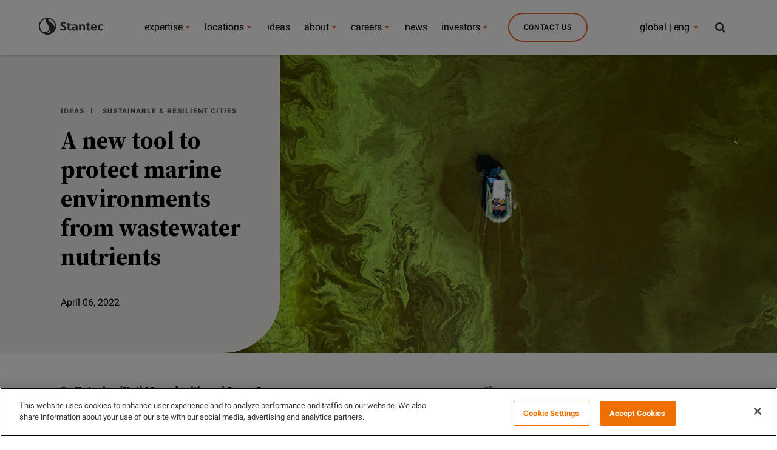

--- FILE ---
content_type: text/html;charset=utf-8
request_url: https://www.stantec.com/en/ideas/topic/sustainable-resilient-cities/a-new-tool-to-protect-marine-environments-from-wastewater-nutrients
body_size: 21110
content:

<!DOCTYPE HTML>
<html class="no-js" lang="en">
<head>
	<meta charset="UTF-8"/>
	
	<link rel="preconnect" href="https://fonts.gstatic.com" crossorigin/>

	<title>A new tool to protect marine environments from wastewater nutrients</title>
	<meta name="keywords" content="Ideas Global,Water,Climate Solutions,The Stantec Institute for Applied Science, Technology &amp; Policy,Sanaz Imen,Katerina (Kat) Messologitis,Coastal &amp; Marine,Environment,Environmental Services,Portland (Second Ave), OR,Wastewater Treatment,Blog Post,Bellevue, WA,Coastal, Marine, and Great Lakes Ecosystems,Climate Solutions - Water"/>
	<meta name="description" content="Nutrient removal from coastal waterways is critical for the health of animals, people, and the water. A new tool can help wastewater plant operators make choices for their discharge. "/>
	<meta name="template" content="ideas-article-page"/>

	<!-- Conditionally render meta description if templateName is 'article-page' -->
	
	

	

    
<link rel="stylesheet" href="/etc.clientlibs/conf/stantec-core/standardclientlibs/css/stantec_styles/standard.min.css" type="text/css">
<script src="/etc.clientlibs/clientlibs/granite/jquery/granite/csrf.min.js"></script>
<script src="/etc.clientlibs/clientlibs/granite/jquery.min.js"></script>
<script src="/etc.clientlibs/clientlibs/granite/utils.min.js"></script>
<script src="/etc.clientlibs/clientlibs/granite/jquery/granite.min.js"></script>
<script src="/etc.clientlibs/foundation/clientlibs/jquery.min.js"></script>
<script src="/etc.clientlibs/conf/stantec-core/headerclientlibs.min.js"></script>



<script>(function (w, d, s, l, i) {
  w[l] = w[l] || [];
  w[l].push({
    'gtm.start': new Date().getTime(), event: 'gtm.js'
  });
  var f = d.getElementsByTagName(s)[0],
    j = d.createElement(s), dl = l != 'dataLayer' ? '&l=' + l : '';
  j.async = true;
  j.src =
    '//www.googletagmanager.com/gtm.js?id=' + i + dl;
  f.parentNode.insertBefore(j, f);
})(window, document, 'script', 'dataLayer', 'GTM-PJ3G8B');</script>
<link rel="stylesheet" type="text/css" href="/static/css/tooltipster.bundle.min.css"/>

	<meta http-equiv="X-UA-Compatible" content="IE=edge"/>
<meta name="viewport" content="width=device-width, initial-scale=1.0, maximum-scale=2.0"/>
<!-- og metas -->
<meta property="og:title" content="A new tool to protect marine environments from wastewater nutrients"/>
<meta property="og:image" content="/content/dam/stantec/images/ideas/blogs/021/fishing-boat-adobestock-373670081.jpg"/>
<meta property="og:description" content="Nutrient removal from coastal waterways is critical for the health of animals, people, and the water. A new tool can help wastewater plant operators make choices for their discharge."/>


<link rel="canonical" href="https://www.stantec.com/en/ideas/topic/water/a-new-tool-to-protect-marine-environments-from-wastewater-nutrients.html"/>
<!-- icons -->
<link rel="shortcut icon" href="/static/img/favicon/favicon.ico"/>
<link rel="apple-touch-icon" href="/static/img/favicon/apple-touch-icon.png"/>
<link rel="apple-touch-icon" sizes="72x72" href="/static/img/favicon/apple-touch-icon-72.png"/>
<link rel="apple-touch-icon" sizes="114x114" href="/static/img/favicon/apple-touch-icon-114.png"/>
<link rel="apple-touch-icon" sizes="144x144" href="/static/img/favicon/apple-touch-icon-144.png"/>

    
        <link rel="alternate" hreflang="en" href="https://www.stantec.com/en"/>
    
        <link rel="alternate" hreflang="fr" href="https://www.stantec.com/fr"/>
    
        <link rel="alternate" hreflang="es" href="https://www.stantec.com/es"/>
    
        <link rel="alternate" hreflang="nl" href="https://www.stantec.com/nl"/>
    
        <link rel="alternate" hreflang="tr" href="https://www.stantec.com/tr"/>
    
        <link rel="alternate" hreflang="it" href="https://www.stantec.com/it"/>
    
        <link rel="alternate" hreflang="ar" href="https://www.stantec.com/ar"/>
    
        <link rel="alternate" hreflang="zh-Hans" href="https://www.stantec.com/zh_tw"/>
    
        <link rel="alternate" hreflang="zh-Hant" href="https://www.stantec.com/zh"/>
    
        <link rel="alternate" hreflang="x-default" href="https://www.stantec.com/en/ideas/content/blog/2022/a-new-tool-to-protect-marine-environments-from-wastewater-nutrients/_jcr_content"/>
    


	<meta http-equiv="X-UA-Compatible" content="IE=edge"/>
<meta name="viewport" content="width=device-width, initial-scale=1.0, maximum-scale=2.0"/>
<!-- og metas -->
<meta property="og:title" content="A new tool to protect marine environments from wastewater nutrients"/>
<meta property="og:image" content="/content/dam/stantec/images/ideas/blogs/021/fishing-boat-adobestock-373670081.jpg"/>
<meta property="og:description" content="Nutrient removal from coastal waterways is critical for the health of animals, people, and the water. A new tool can help wastewater plant operators make choices for their discharge."/>


<link rel="canonical" href="https://www.stantec.com/en/ideas/topic/water/a-new-tool-to-protect-marine-environments-from-wastewater-nutrients.html"/>
<!-- icons -->
<link rel="shortcut icon" href="/static/img/favicon/favicon.ico"/>
<link rel="apple-touch-icon" href="/static/img/favicon/apple-touch-icon.png"/>
<link rel="apple-touch-icon" sizes="72x72" href="/static/img/favicon/apple-touch-icon-72.png"/>
<link rel="apple-touch-icon" sizes="114x114" href="/static/img/favicon/apple-touch-icon-114.png"/>
<link rel="apple-touch-icon" sizes="144x144" href="/static/img/favicon/apple-touch-icon-144.png"/>

    
        <link rel="alternate" hreflang="en" href="https://www.stantec.com/en"/>
    
        <link rel="alternate" hreflang="fr" href="https://www.stantec.com/fr"/>
    
        <link rel="alternate" hreflang="es" href="https://www.stantec.com/es"/>
    
        <link rel="alternate" hreflang="nl" href="https://www.stantec.com/nl"/>
    
        <link rel="alternate" hreflang="tr" href="https://www.stantec.com/tr"/>
    
        <link rel="alternate" hreflang="it" href="https://www.stantec.com/it"/>
    
        <link rel="alternate" hreflang="ar" href="https://www.stantec.com/ar"/>
    
        <link rel="alternate" hreflang="zh-Hans" href="https://www.stantec.com/zh_tw"/>
    
        <link rel="alternate" hreflang="zh-Hant" href="https://www.stantec.com/zh"/>
    
        <link rel="alternate" hreflang="x-default" href="https://www.stantec.com/en/ideas/content/blog/2022/a-new-tool-to-protect-marine-environments-from-wastewater-nutrients/_jcr_content"/>
    


	<!-- <sly data-sly-include="cookieconsent.html"></sly> -->
	
    
    

    

    
    

	

                              <script>!function(e){var n="https://s.go-mpulse.net/boomerang/";if("False"=="True")e.BOOMR_config=e.BOOMR_config||{},e.BOOMR_config.PageParams=e.BOOMR_config.PageParams||{},e.BOOMR_config.PageParams.pci=!0,n="https://s2.go-mpulse.net/boomerang/";if(window.BOOMR_API_key="36CC9-S7S7D-X36YX-GJ28Q-C3K4P",function(){function e(){if(!o){var e=document.createElement("script");e.id="boomr-scr-as",e.src=window.BOOMR.url,e.async=!0,i.parentNode.appendChild(e),o=!0}}function t(e){o=!0;var n,t,a,r,d=document,O=window;if(window.BOOMR.snippetMethod=e?"if":"i",t=function(e,n){var t=d.createElement("script");t.id=n||"boomr-if-as",t.src=window.BOOMR.url,BOOMR_lstart=(new Date).getTime(),e=e||d.body,e.appendChild(t)},!window.addEventListener&&window.attachEvent&&navigator.userAgent.match(/MSIE [67]\./))return window.BOOMR.snippetMethod="s",void t(i.parentNode,"boomr-async");a=document.createElement("IFRAME"),a.src="about:blank",a.title="",a.role="presentation",a.loading="eager",r=(a.frameElement||a).style,r.width=0,r.height=0,r.border=0,r.display="none",i.parentNode.appendChild(a);try{O=a.contentWindow,d=O.document.open()}catch(_){n=document.domain,a.src="javascript:var d=document.open();d.domain='"+n+"';void(0);",O=a.contentWindow,d=O.document.open()}if(n)d._boomrl=function(){this.domain=n,t()},d.write("<bo"+"dy onload='document._boomrl();'>");else if(O._boomrl=function(){t()},O.addEventListener)O.addEventListener("load",O._boomrl,!1);else if(O.attachEvent)O.attachEvent("onload",O._boomrl);d.close()}function a(e){window.BOOMR_onload=e&&e.timeStamp||(new Date).getTime()}if(!window.BOOMR||!window.BOOMR.version&&!window.BOOMR.snippetExecuted){window.BOOMR=window.BOOMR||{},window.BOOMR.snippetStart=(new Date).getTime(),window.BOOMR.snippetExecuted=!0,window.BOOMR.snippetVersion=12,window.BOOMR.url=n+"36CC9-S7S7D-X36YX-GJ28Q-C3K4P";var i=document.currentScript||document.getElementsByTagName("script")[0],o=!1,r=document.createElement("link");if(r.relList&&"function"==typeof r.relList.supports&&r.relList.supports("preload")&&"as"in r)window.BOOMR.snippetMethod="p",r.href=window.BOOMR.url,r.rel="preload",r.as="script",r.addEventListener("load",e),r.addEventListener("error",function(){t(!0)}),setTimeout(function(){if(!o)t(!0)},3e3),BOOMR_lstart=(new Date).getTime(),i.parentNode.appendChild(r);else t(!1);if(window.addEventListener)window.addEventListener("load",a,!1);else if(window.attachEvent)window.attachEvent("onload",a)}}(),"".length>0)if(e&&"performance"in e&&e.performance&&"function"==typeof e.performance.setResourceTimingBufferSize)e.performance.setResourceTimingBufferSize();!function(){if(BOOMR=e.BOOMR||{},BOOMR.plugins=BOOMR.plugins||{},!BOOMR.plugins.AK){var n=""=="true"?1:0,t="",a="clqqr5qx24f6m2ljjnuq-f-3564d896a-clientnsv4-s.akamaihd.net",i="false"=="true"?2:1,o={"ak.v":"39","ak.cp":"239456","ak.ai":parseInt("526599",10),"ak.ol":"0","ak.cr":9,"ak.ipv":4,"ak.proto":"h2","ak.rid":"83d0d007","ak.r":48121,"ak.a2":n,"ak.m":"dscb","ak.n":"essl","ak.bpcip":"18.225.8.0","ak.cport":50558,"ak.gh":"23.62.38.230","ak.quicv":"","ak.tlsv":"tls1.3","ak.0rtt":"","ak.0rtt.ed":"","ak.csrc":"-","ak.acc":"","ak.t":"1768508265","ak.ak":"hOBiQwZUYzCg5VSAfCLimQ==MGvEFW8HWUCxJusSnwd8U10BSgg1yseKgVaCQPKIxo44/M5mA29dkLyq1BlnshI0yTaB4zwfIV0RC6/1f2chHeMNDaFr+amGf/1W6KwoGxMlVUGFyJ/A0vbDIXLl4opuHbo7j4Od1qyCKMbMpoDASB+qbr/aZkuQ0UJF212iHRUIaGYFPst+OYvalIQX0Nz+ufiagRjhLTcJ6me9rV7nHoWifCFftzSfBej9MvsZHm+wqfgVNCTSrZkVmbXMyg62V+xupG2lLvjUKqLTRURB7z8nrmoCOmgtdLif7rsYfovig4Pj/EPlDXQe3jmc/WUTaV+kOCc3269MGu4LqI5gjcBAeM/Zv96SpwMFJWCrVe7waIzbYwFGspu5D86ElyVgVzJy60AAETyjs9EFiTrIBosumcgttNLvmcHFgs+pSW4=","ak.pv":"86","ak.dpoabenc":"","ak.tf":i};if(""!==t)o["ak.ruds"]=t;var r={i:!1,av:function(n){var t="http.initiator";if(n&&(!n[t]||"spa_hard"===n[t]))o["ak.feo"]=void 0!==e.aFeoApplied?1:0,BOOMR.addVar(o)},rv:function(){var e=["ak.bpcip","ak.cport","ak.cr","ak.csrc","ak.gh","ak.ipv","ak.m","ak.n","ak.ol","ak.proto","ak.quicv","ak.tlsv","ak.0rtt","ak.0rtt.ed","ak.r","ak.acc","ak.t","ak.tf"];BOOMR.removeVar(e)}};BOOMR.plugins.AK={akVars:o,akDNSPreFetchDomain:a,init:function(){if(!r.i){var e=BOOMR.subscribe;e("before_beacon",r.av,null,null),e("onbeacon",r.rv,null,null),r.i=!0}return this},is_complete:function(){return!0}}}}()}(window);</script></head>
<body class="cq-wcm-disabled darker">
    <noscript>
        <iframe src="//www.googletagmanager.com/ns.html?id=GTM-PJ3G8B" height="0" width="0" style="display:none;visibility:hidden"></iframe>
    </noscript>
    <input type="hidden" id="current-path" value="/content/stantec/en/ideas/content/blog/2022/a-new-tool-to-protect-marine-environments-from-wastewater-nutrients"/>
    <div id="top"></div>
    <a href="#content" class="visuallyhidden">

        Skip to main content
    </a>
    
    
    <div class="header-par"><div class="section"><div class="new"></div>
</div><div class="iparys_inherited"><div class="header-par iparsys parsys"><div class="cq-global-header section">

<nav class="main-nav-module " aria-label="Stantec">
	<div class="main-nav-module__inner">
		<div class="main-nav-module__header-mobile">
			<button class="main-nav-module__btn main-nav-module__btn-bars">
				Menu
				<span></span>
				<span></span>
				<span></span>
			</button>
			<a href="/en.html">
				<img class="main-nav-module__logo" src="/content/dam/stantec/images/logos/logo.svg" alt="Stantec logo" fetchpriority="high"/>
				<img class="main-nav-module__logo main-nav-module__logo--dark" src="/content/dam/stantec/images/logos/logo.svg" alt="Stantec logo" fetchpriority="high"/>
				<img class="main-nav-module__logo main-nav-module__logo--dark main-nav-module__logo--dark-sm" src="/content/dam/stantec/images/logos/logo.svg" ´ alt="Stantec logo" fetchpriority="high"/>
			</a>
			<button class="main-nav-module__btn main-nav-module__btn-search search-bar-module__btn-search">
				Search
			</button>
		</div>

		<div class="main-nav-module__menu">
			<div class="main-nav-module__menu-inner">
				<div class="main-nav-module__menu-items-wrapper">
					<div class="navigation-item parbase section">
<ul class="main-nav-module__ul main-nav-module__items" role="menu">
	<li class="main-nav-module__li main-nav-module__dropdown-nav main-nav-module-li-firstsub " role="menuitem">
			<a class="main-nav-module__collapsible-link main-nav-module__link main-nav-module__nav-link main-nav-module_Our Expertise main-nav-module-link-first-a" data-title="Our Expertise" data-description="Discover the people, projects, services, and markets that make Stantec a top-tier global design and delivery firm. " data-cta-label="View All Services" data-cta-url="/en/services.html" data-list-title="Global Initiatives" data-list-value="[{&#34;keyInitiativeImage&#34;: &#34;/content/dam/stantec/images/service%20page%20images/climate-solutions-service-1800x1200.jpg&#34;,&#34;keyInitiativeText&#34;: &#34;Climate Solutions&#34;,&#34;keyInitiativeLink&#34;: &#34;/en/markets/climate-solutions.html&#34;}, {&#34;keyInitiativeImage&#34;: &#34;/content/dam/stantec/images/homepage-hero/2025/digital-stantec-staff-234469.jpg&#34;,&#34;keyInitiativeText&#34;: &#34;Digital&#34;,&#34;keyInitiativeLink&#34;: &#34;/en/services/digital.html&#34;}, {&#34;keyInitiativeImage&#34;: &#34;/content/dam/stantec/images/projects/0079/prime-hook-158392.jpg&#34;,&#34;keyInitiativeText&#34;: &#34;Coastal Resilience&#34;,&#34;keyInitiativeLink&#34;: &#34;/en/markets/coastal-marine.html&#34;}, {&#34;keyInitiativeImage&#34;: &#34;/content/dam/stantec/images/projects/0010/blue-green-corridor-7.jpg&#34;,&#34;keyInitiativeText&#34;: &#34;Nature-based Solutions&#34;,&#34;keyInitiativeLink&#34;: &#34;/en/services/nature-based-solutions.html&#34;}, {&#34;keyInitiativeImage&#34;: &#34;/content/dam/stantec/images/projects/0002/powershift-atlantic.jpg&#34;,&#34;keyInitiativeText&#34;: &#34;Energy Transition&#34;,&#34;keyInitiativeLink&#34;: &#34;/en/markets/energy-transition.html&#34;}, {&#34;keyInitiativeImage&#34;: &#34;/content/dam/stantec/images/projects/0071/chamblee-shared-autonomous-vehicle-study-1.jpg&#34;,&#34;keyInitiativeText&#34;: &#34;Smart Cities&#34;,&#34;keyInitiativeLink&#34;: &#34;/en/markets/smart-cities.html&#34;}, {&#34;keyInitiativeImage&#34;: &#34;/content/dam/stantec/images/homepage-hero/2022/sustainability-report-2021-hero-2800x1400.jpg&#34;,&#34;keyInitiativeText&#34;: &#34;Sustainability&#34;,&#34;keyInitiativeLink&#34;: &#34;/en/services/sustainability.html&#34;}, {&#34;keyInitiativeImage&#34;: &#34;/content/dam/stantec/images/stock/other/0009/lesotho-waterfall-stock.jpg&#34;,&#34;keyInitiativeText&#34;: &#34;International Development&#34;,&#34;keyInitiativeLink&#34;: &#34;/en/services/international-development.html&#34;}, {&#34;keyInitiativeImage&#34;: &#34;/content/dam/stantec/images/stock/other/0011/data-science-machine-learning-adobestock-796846449.jpg&#34;,&#34;keyInitiativeText&#34;: &#34;Advisory Services&#34;,&#34;keyInitiativeLink&#34;: &#34;/en/services/advisory-services.html&#34;}]" data-toggle="main-nav-module:menu" data-isfeatured="true" aria-expanded="false" href="/en/markets.html">
					expertise
			</a>
            
		      <ul class="main-nav-module__submenu main-nav-module__submenu-1 main-nav-module-firstsub-ul" role="menu" aria-label="expertise">
					<div class="main-nav-module__submenu-inner main-nav-module-submenu-inner-div-first">
							<div class="main-nav-module__submenu-items-wrapper main-nav-module-submenu-inner-div-second">
									<li class="main-nav-module__li main-nav-module__btn-back-wrapper">
											<button class="main-nav-module__link main-nav-module__btn main-nav-module-button main-nav-module__btn-back">
													Back
											</button>
									</li>
									
											<li class="main-nav-module__li  main-nav-module-li-secondsub">
													
													<a class="main-nav-module__link main-nav-module__dropdown-link main-nav-module__dropdown-link_Our Expertise main-nav-module-link-second-a main-nav-module__submenu-hide" href="/en/markets/buildings.html" role="menuitem">Buildings</a>
														
													<ul class="main-nav-module__submenu main-nav-module__submenu-2 main-nav-module-secondsub-ul">
															<div class="main-nav-module__submenu-inner main-nav-module-submenu-inner-div-third">
																	<div class="main-nav-module__submenu-items-wrapper main-nav-module-submenu-inner-div-fourth">
																			<li class="main-nav-module__li main-nav-module__btn-back-wrapper">
																					<button class="main-nav-module__link main-nav-module__btn main-nav-module-button-back-second main-nav-module__btn-back">
																							Back
																					</button>
																			</li>
																			
																			
																			
																				
																	</div>
															</div>
													</ul>	
											</li>
								
									
											<li class="main-nav-module__li  main-nav-module-li-secondsub">
													
													<a class="main-nav-module__link main-nav-module__dropdown-link main-nav-module__dropdown-link_Our Expertise main-nav-module-link-second-a main-nav-module__submenu-hide" href="/en/services/community-development.html" role="menuitem">Community Development</a>
														
													<ul class="main-nav-module__submenu main-nav-module__submenu-2 main-nav-module-secondsub-ul">
															<div class="main-nav-module__submenu-inner main-nav-module-submenu-inner-div-third">
																	<div class="main-nav-module__submenu-items-wrapper main-nav-module-submenu-inner-div-fourth">
																			<li class="main-nav-module__li main-nav-module__btn-back-wrapper">
																					<button class="main-nav-module__link main-nav-module__btn main-nav-module-button-back-second main-nav-module__btn-back">
																							Back
																					</button>
																			</li>
																			
																			
																			
																				
																	</div>
															</div>
													</ul>	
											</li>
								
									
											<li class="main-nav-module__li  main-nav-module-li-secondsub">
													
													<a class="main-nav-module__link main-nav-module__dropdown-link main-nav-module__dropdown-link_Our Expertise main-nav-module-link-second-a main-nav-module__submenu-hide" href="/en/markets/energy.html" role="menuitem">Energy</a>
														
													<ul class="main-nav-module__submenu main-nav-module__submenu-2 main-nav-module-secondsub-ul">
															<div class="main-nav-module__submenu-inner main-nav-module-submenu-inner-div-third">
																	<div class="main-nav-module__submenu-items-wrapper main-nav-module-submenu-inner-div-fourth">
																			<li class="main-nav-module__li main-nav-module__btn-back-wrapper">
																					<button class="main-nav-module__link main-nav-module__btn main-nav-module-button-back-second main-nav-module__btn-back">
																							Back
																					</button>
																			</li>
																			
																			
																			
																				
																	</div>
															</div>
													</ul>	
											</li>
								
									
											<li class="main-nav-module__li  main-nav-module-li-secondsub">
													
													<a class="main-nav-module__link main-nav-module__dropdown-link main-nav-module__dropdown-link_Our Expertise main-nav-module-link-second-a main-nav-module__submenu-hide" href="/en/markets/environment.html" role="menuitem">Environment</a>
														
													<ul class="main-nav-module__submenu main-nav-module__submenu-2 main-nav-module-secondsub-ul">
															<div class="main-nav-module__submenu-inner main-nav-module-submenu-inner-div-third">
																	<div class="main-nav-module__submenu-items-wrapper main-nav-module-submenu-inner-div-fourth">
																			<li class="main-nav-module__li main-nav-module__btn-back-wrapper">
																					<button class="main-nav-module__link main-nav-module__btn main-nav-module-button-back-second main-nav-module__btn-back">
																							Back
																					</button>
																			</li>
																			
																			
																			
																				
																	</div>
															</div>
													</ul>	
											</li>
								
									
											<li class="main-nav-module__li  main-nav-module-li-secondsub">
													
													<a class="main-nav-module__link main-nav-module__dropdown-link main-nav-module__dropdown-link_Our Expertise main-nav-module-link-second-a main-nav-module__submenu-hide" href="/en/markets/federal-government.html" role="menuitem">Federal Government</a>
														
													<ul class="main-nav-module__submenu main-nav-module__submenu-2 main-nav-module-secondsub-ul">
															<div class="main-nav-module__submenu-inner main-nav-module-submenu-inner-div-third">
																	<div class="main-nav-module__submenu-items-wrapper main-nav-module-submenu-inner-div-fourth">
																			<li class="main-nav-module__li main-nav-module__btn-back-wrapper">
																					<button class="main-nav-module__link main-nav-module__btn main-nav-module-button-back-second main-nav-module__btn-back">
																							Back
																					</button>
																			</li>
																			
																			
																			
																				
																	</div>
															</div>
													</ul>	
											</li>
								
									
											<li class="main-nav-module__li  main-nav-module-li-secondsub">
													
													<a class="main-nav-module__link main-nav-module__dropdown-link main-nav-module__dropdown-link_Our Expertise main-nav-module-link-second-a main-nav-module__submenu-hide" href="/en/markets/mining.html" role="menuitem">Mining, Minerals &amp; Metals</a>
														
													<ul class="main-nav-module__submenu main-nav-module__submenu-2 main-nav-module-secondsub-ul">
															<div class="main-nav-module__submenu-inner main-nav-module-submenu-inner-div-third">
																	<div class="main-nav-module__submenu-items-wrapper main-nav-module-submenu-inner-div-fourth">
																			<li class="main-nav-module__li main-nav-module__btn-back-wrapper">
																					<button class="main-nav-module__link main-nav-module__btn main-nav-module-button-back-second main-nav-module__btn-back">
																							Back
																					</button>
																			</li>
																			
																			
																			
																				
																	</div>
															</div>
													</ul>	
											</li>
								
									
											<li class="main-nav-module__li  main-nav-module-li-secondsub">
													
													<a class="main-nav-module__link main-nav-module__dropdown-link main-nav-module__dropdown-link_Our Expertise main-nav-module-link-second-a main-nav-module__submenu-hide" href="/en/markets/transportation.html" role="menuitem">Transportation</a>
														
													<ul class="main-nav-module__submenu main-nav-module__submenu-2 main-nav-module-secondsub-ul">
															<div class="main-nav-module__submenu-inner main-nav-module-submenu-inner-div-third">
																	<div class="main-nav-module__submenu-items-wrapper main-nav-module-submenu-inner-div-fourth">
																			<li class="main-nav-module__li main-nav-module__btn-back-wrapper">
																					<button class="main-nav-module__link main-nav-module__btn main-nav-module-button-back-second main-nav-module__btn-back">
																							Back
																					</button>
																			</li>
																			
																			
																			
																				
																	</div>
															</div>
													</ul>	
											</li>
								
									
											<li class="main-nav-module__li  main-nav-module-li-secondsub">
													
													<a class="main-nav-module__link main-nav-module__dropdown-link main-nav-module__dropdown-link_Our Expertise main-nav-module-link-second-a main-nav-module__submenu-hide" href="/en/markets/water.html" role="menuitem">Water</a>
														
													<ul class="main-nav-module__submenu main-nav-module__submenu-2 main-nav-module-secondsub-ul">
															<div class="main-nav-module__submenu-inner main-nav-module-submenu-inner-div-third">
																	<div class="main-nav-module__submenu-items-wrapper main-nav-module-submenu-inner-div-fourth">
																			<li class="main-nav-module__li main-nav-module__btn-back-wrapper">
																					<button class="main-nav-module__link main-nav-module__btn main-nav-module-button-back-second main-nav-module__btn-back">
																							Back
																					</button>
																			</li>
																			
																			
																			
																				
																	</div>
															</div>
													</ul>	
											</li>
								
									
											<li class="main-nav-module__li  main-nav-module-li-secondsub">
													
													<a class="main-nav-module__link main-nav-module__dropdown-link main-nav-module__dropdown-link_Our Expertise main-nav-module-link-second-a main-nav-module__submenu-hide" href="/en/services/program-construction-management.html" role="menuitem">Program &amp; Construction Management</a>
														
													<ul class="main-nav-module__submenu main-nav-module__submenu-2 main-nav-module-secondsub-ul">
															<div class="main-nav-module__submenu-inner main-nav-module-submenu-inner-div-third">
																	<div class="main-nav-module__submenu-items-wrapper main-nav-module-submenu-inner-div-fourth">
																			<li class="main-nav-module__li main-nav-module__btn-back-wrapper">
																					<button class="main-nav-module__link main-nav-module__btn main-nav-module-button-back-second main-nav-module__btn-back">
																							Back
																					</button>
																			</li>
																			
																			
																			
																				
																	</div>
															</div>
													</ul>	
											</li>
								
									
							</div> 
							 <h4 id="header-key-initiative-mobile-title" class="show-dsiplay">Global Initiatives</h4>
							  
							        <div id='img-hover-zoom--quick-zoom-div-mobile-0' class="portfolio-items-key-0  portfolio-count">
							      		<div id='img-hover-zoom--quick-zoom-inner-div-mobile-0'>
													<a href="/en/markets/climate-solutions.html">
														<img height='72' width='127' src='/content/dam/stantec/images/service%20page%20images/climate-solutions-service-1800x1200.jpg' alt='Climate Solutions' id='img-hover-zoom--quick-zoom-mobile-0' class="items-key-0" loading="lazy"/>
													</a>
												</div>
							       		<h4 id="header-key-initiative-mobile-0">
													<a href="/en/markets/climate-solutions.html">Climate Solutions</a>
												</h4>
							        </div>
							  
							        <div id='img-hover-zoom--quick-zoom-div-mobile-1' class="portfolio-items-key-1  portfolio-count">
							      		<div id='img-hover-zoom--quick-zoom-inner-div-mobile-1'>
													<a href="/en/services/digital.html">
														<img height='72' width='127' src='/content/dam/stantec/images/homepage-hero/2025/digital-stantec-staff-234469.jpg' alt='Digital' id='img-hover-zoom--quick-zoom-mobile-1' class="items-key-1" loading="lazy"/>
													</a>
												</div>
							       		<h4 id="header-key-initiative-mobile-1">
													<a href="/en/services/digital.html">Digital</a>
												</h4>
							        </div>
							  
							        <div id='img-hover-zoom--quick-zoom-div-mobile-2' class="portfolio-items-key-2  portfolio-count">
							      		<div id='img-hover-zoom--quick-zoom-inner-div-mobile-2'>
													<a href="/en/markets/coastal-marine.html">
														<img height='72' width='127' src='/content/dam/stantec/images/projects/0079/prime-hook-158392.jpg' alt='Coastal Resilience' id='img-hover-zoom--quick-zoom-mobile-2' class="items-key-2" loading="lazy"/>
													</a>
												</div>
							       		<h4 id="header-key-initiative-mobile-2">
													<a href="/en/markets/coastal-marine.html">Coastal Resilience</a>
												</h4>
							        </div>
							  
							        <div id='img-hover-zoom--quick-zoom-div-mobile-3' class="portfolio-items-key-3  portfolio-count">
							      		<div id='img-hover-zoom--quick-zoom-inner-div-mobile-3'>
													<a href="/en/services/nature-based-solutions.html">
														<img height='72' width='127' src='/content/dam/stantec/images/projects/0010/blue-green-corridor-7.jpg' alt='Nature-based Solutions' id='img-hover-zoom--quick-zoom-mobile-3' class="items-key-3" loading="lazy"/>
													</a>
												</div>
							       		<h4 id="header-key-initiative-mobile-3">
													<a href="/en/services/nature-based-solutions.html">Nature-based Solutions</a>
												</h4>
							        </div>
							  
							        <div id='img-hover-zoom--quick-zoom-div-mobile-4' class="portfolio-items-key-4  portfolio-count">
							      		<div id='img-hover-zoom--quick-zoom-inner-div-mobile-4'>
													<a href="/en/markets/energy-transition.html">
														<img height='72' width='127' src='/content/dam/stantec/images/projects/0002/powershift-atlantic.jpg' alt='Energy Transition' id='img-hover-zoom--quick-zoom-mobile-4' class="items-key-4" loading="lazy"/>
													</a>
												</div>
							       		<h4 id="header-key-initiative-mobile-4">
													<a href="/en/markets/energy-transition.html">Energy Transition</a>
												</h4>
							        </div>
							  
							        <div id='img-hover-zoom--quick-zoom-div-mobile-5' class="portfolio-items-key-5  portfolio-count">
							      		<div id='img-hover-zoom--quick-zoom-inner-div-mobile-5'>
													<a href="/en/markets/smart-cities.html">
														<img height='72' width='127' src='/content/dam/stantec/images/projects/0071/chamblee-shared-autonomous-vehicle-study-1.jpg' alt='Smart Cities' id='img-hover-zoom--quick-zoom-mobile-5' class="items-key-5" loading="lazy"/>
													</a>
												</div>
							       		<h4 id="header-key-initiative-mobile-5">
													<a href="/en/markets/smart-cities.html">Smart Cities</a>
												</h4>
							        </div>
							  
							        <div id='img-hover-zoom--quick-zoom-div-mobile-6' class="portfolio-items-key-6  portfolio-count">
							      		<div id='img-hover-zoom--quick-zoom-inner-div-mobile-6'>
													<a href="/en/services/sustainability.html">
														<img height='72' width='127' src='/content/dam/stantec/images/homepage-hero/2022/sustainability-report-2021-hero-2800x1400.jpg' alt='Sustainability' id='img-hover-zoom--quick-zoom-mobile-6' class="items-key-6" loading="lazy"/>
													</a>
												</div>
							       		<h4 id="header-key-initiative-mobile-6">
													<a href="/en/services/sustainability.html">Sustainability</a>
												</h4>
							        </div>
							  
							        <div id='img-hover-zoom--quick-zoom-div-mobile-7' class="portfolio-items-key-7  portfolio-count">
							      		<div id='img-hover-zoom--quick-zoom-inner-div-mobile-7'>
													<a href="/en/services/international-development.html">
														<img height='72' width='127' src='/content/dam/stantec/images/stock/other/0009/lesotho-waterfall-stock.jpg' alt='International Development' id='img-hover-zoom--quick-zoom-mobile-7' class="items-key-7" loading="lazy"/>
													</a>
												</div>
							       		<h4 id="header-key-initiative-mobile-7">
													<a href="/en/services/international-development.html">International Development</a>
												</h4>
							        </div>
							  
							        <div id='img-hover-zoom--quick-zoom-div-mobile-8' class="portfolio-items-key-8  portfolio-count">
							      		<div id='img-hover-zoom--quick-zoom-inner-div-mobile-8'>
													<a href="/en/services/advisory-services.html">
														<img height='72' width='127' src='/content/dam/stantec/images/stock/other/0011/data-science-machine-learning-adobestock-796846449.jpg' alt='Advisory Services' id='img-hover-zoom--quick-zoom-mobile-8' class="items-key-8" loading="lazy"/>
													</a>
												</div>
							       		<h4 id="header-key-initiative-mobile-8">
													<a href="/en/services/advisory-services.html">Advisory Services</a>
												</h4>
							        </div>
							  
							  
						
					</div>
					
			</ul>
	</li>
</ul>
																					
			<script>
		
			$(document).ready(function() {
				
				if ($('#header-key-initiative-mobile').is(':empty')) {
					$("#header-key-initiative-mobile-title").show()
	      }
				
					 for(var i = 0 ; i <= $('.portfolio-count').length; i++){
				   		 $('<script>$(document).ready(function(){'+
				   			'$(".portfolio-items-key-'+i+'").hover(function() {'+
				   			' $(".items-key-'+i+'").addClass("transition");'+
				   			'}, function() {'+
				   				 ' $(".items-key-'+i+'").removeClass("transition");'+
				   				    '});'+
				   				'});</'+'script>').appendTo(document.body);
				   	    };
				
				
				   
				});
					
	
			</script>
																					
</div>
<div class="navigation-item parbase section">
<ul class="main-nav-module__ul main-nav-module__items" role="menu">
	<li class="main-nav-module__li main-nav-module__dropdown-nav main-nav-module-li-firstsub " role="menuitem">
			<a class="main-nav-module__collapsible-link main-nav-module__link main-nav-module__nav-link main-nav-module_Offices main-nav-module-link-first-a" data-title="Offices" data-description="We care about the communities we serve—because they&#39;re our communities too." data-cta-label="Find an Office" data-cta-url="/en/offices/office-finder.html" data-list-title="Key Initiatives" data-toggle="main-nav-module:menu" data-isfeatured="false" aria-expanded="false" href="/en/offices/office-finder.html">
					locations
			</a>
            
		      <ul class="main-nav-module__submenu main-nav-module__submenu-1 main-nav-module-firstsub-ul" role="menu" aria-label="locations">
					<div class="main-nav-module__submenu-inner main-nav-module-submenu-inner-div-first">
							<div class="main-nav-module__submenu-items-wrapper main-nav-module-submenu-inner-div-second">
									<li class="main-nav-module__li main-nav-module__btn-back-wrapper">
											<button class="main-nav-module__link main-nav-module__btn main-nav-module-button main-nav-module__btn-back">
													Back
											</button>
									</li>
									
											<li class="main-nav-module__li  main-nav-module-li-secondsub">
													
													<a class="main-nav-module__link main-nav-module__dropdown-link main-nav-module__dropdown-link_Offices main-nav-module-link-second-a main-nav-module__submenu-hide" href="/en/offices/office-finder.html" role="menuitem">Search All Offices</a>
														
													<ul class="main-nav-module__submenu main-nav-module__submenu-2 main-nav-module-secondsub-ul">
															<div class="main-nav-module__submenu-inner main-nav-module-submenu-inner-div-third">
																	<div class="main-nav-module__submenu-items-wrapper main-nav-module-submenu-inner-div-fourth">
																			<li class="main-nav-module__li main-nav-module__btn-back-wrapper">
																					<button class="main-nav-module__link main-nav-module__btn main-nav-module-button-back-second main-nav-module__btn-back">
																							Back
																					</button>
																			</li>
																			
																			
																			
																				
																	</div>
															</div>
													</ul>	
											</li>
								
									
											<li class="main-nav-module__li  main-nav-module-li-secondsub">
													
													<a class="main-nav-module__link main-nav-module__dropdown-link main-nav-module__dropdown-link_Offices main-nav-module-link-second-a main-nav-module__submenu-hide" href="/au.html" role="menuitem">Australia</a>
														
													<ul class="main-nav-module__submenu main-nav-module__submenu-2 main-nav-module-secondsub-ul">
															<div class="main-nav-module__submenu-inner main-nav-module-submenu-inner-div-third">
																	<div class="main-nav-module__submenu-items-wrapper main-nav-module-submenu-inner-div-fourth">
																			<li class="main-nav-module__li main-nav-module__btn-back-wrapper">
																					<button class="main-nav-module__link main-nav-module__btn main-nav-module-button-back-second main-nav-module__btn-back">
																							Back
																					</button>
																			</li>
																			
																			
																			
																				
																	</div>
															</div>
													</ul>	
											</li>
								
									
											<li class="main-nav-module__li  main-nav-module-li-secondsub">
													
													<a class="main-nav-module__link main-nav-module__dropdown-link main-nav-module__dropdown-link_Offices main-nav-module-link-second-a main-nav-module__submenu-hide" href="/en/offices/belgium-locations-hub.html" role="menuitem">Belgium</a>
														
													<ul class="main-nav-module__submenu main-nav-module__submenu-2 main-nav-module-secondsub-ul">
															<div class="main-nav-module__submenu-inner main-nav-module-submenu-inner-div-third">
																	<div class="main-nav-module__submenu-items-wrapper main-nav-module-submenu-inner-div-fourth">
																			<li class="main-nav-module__li main-nav-module__btn-back-wrapper">
																					<button class="main-nav-module__link main-nav-module__btn main-nav-module-button-back-second main-nav-module__btn-back">
																							Back
																					</button>
																			</li>
																			
																			
																			
																				
																	</div>
															</div>
													</ul>	
											</li>
								
									
											<li class="main-nav-module__li  main-nav-module-li-secondsub">
													
													<a class="main-nav-module__link main-nav-module__dropdown-link main-nav-module__dropdown-link_Offices main-nav-module-link-second-a main-nav-module__submenu-hide" href="/en/offices/canada-locations-hub.html" role="menuitem">Canada</a>
														
													<ul class="main-nav-module__submenu main-nav-module__submenu-2 main-nav-module-secondsub-ul">
															<div class="main-nav-module__submenu-inner main-nav-module-submenu-inner-div-third">
																	<div class="main-nav-module__submenu-items-wrapper main-nav-module-submenu-inner-div-fourth">
																			<li class="main-nav-module__li main-nav-module__btn-back-wrapper">
																					<button class="main-nav-module__link main-nav-module__btn main-nav-module-button-back-second main-nav-module__btn-back">
																							Back
																					</button>
																			</li>
																			
																			
																			
																				
																	</div>
															</div>
													</ul>	
											</li>
								
									
											<li class="main-nav-module__li  main-nav-module-li-secondsub">
													
													<a class="main-nav-module__link main-nav-module__dropdown-link main-nav-module__dropdown-link_Offices main-nav-module-link-second-a main-nav-module__submenu-hide" href="/en/offices/caribbean-locations-hub.html" role="menuitem">Caribbean</a>
														
													<ul class="main-nav-module__submenu main-nav-module__submenu-2 main-nav-module-secondsub-ul">
															<div class="main-nav-module__submenu-inner main-nav-module-submenu-inner-div-third">
																	<div class="main-nav-module__submenu-items-wrapper main-nav-module-submenu-inner-div-fourth">
																			<li class="main-nav-module__li main-nav-module__btn-back-wrapper">
																					<button class="main-nav-module__link main-nav-module__btn main-nav-module-button-back-second main-nav-module__btn-back">
																							Back
																					</button>
																			</li>
																			
																			
																			
																				
																	</div>
															</div>
													</ul>	
											</li>
								
									
											<li class="main-nav-module__li  main-nav-module-li-secondsub">
													
													<a class="main-nav-module__link main-nav-module__dropdown-link main-nav-module__dropdown-link_Offices main-nav-module-link-second-a main-nav-module__submenu-hide" href="/cn.html" role="menuitem">China</a>
														
													<ul class="main-nav-module__submenu main-nav-module__submenu-2 main-nav-module-secondsub-ul">
															<div class="main-nav-module__submenu-inner main-nav-module-submenu-inner-div-third">
																	<div class="main-nav-module__submenu-items-wrapper main-nav-module-submenu-inner-div-fourth">
																			<li class="main-nav-module__li main-nav-module__btn-back-wrapper">
																					<button class="main-nav-module__link main-nav-module__btn main-nav-module-button-back-second main-nav-module__btn-back">
																							Back
																					</button>
																			</li>
																			
																			
																			
																				
																	</div>
															</div>
													</ul>	
											</li>
								
									
											<li class="main-nav-module__li  main-nav-module-li-secondsub">
													
													<a class="main-nav-module__link main-nav-module__dropdown-link main-nav-module__dropdown-link_Offices main-nav-module-link-second-a main-nav-module__submenu-hide" href="/en/offices/prague-czech-republic.html" role="menuitem">Czech Republic</a>
														
													<ul class="main-nav-module__submenu main-nav-module__submenu-2 main-nav-module-secondsub-ul">
															<div class="main-nav-module__submenu-inner main-nav-module-submenu-inner-div-third">
																	<div class="main-nav-module__submenu-items-wrapper main-nav-module-submenu-inner-div-fourth">
																			<li class="main-nav-module__li main-nav-module__btn-back-wrapper">
																					<button class="main-nav-module__link main-nav-module__btn main-nav-module-button-back-second main-nav-module__btn-back">
																							Back
																					</button>
																			</li>
																			
																			
																			
																				
																	</div>
															</div>
													</ul>	
											</li>
								
									
											<li class="main-nav-module__li  main-nav-module-li-secondsub">
													
													<a class="main-nav-module__link main-nav-module__dropdown-link main-nav-module__dropdown-link_Offices main-nav-module-link-second-a main-nav-module__submenu-hide" href="/en/offices/stantec-germany.html" role="menuitem">Germany</a>
														
													<ul class="main-nav-module__submenu main-nav-module__submenu-2 main-nav-module-secondsub-ul">
															<div class="main-nav-module__submenu-inner main-nav-module-submenu-inner-div-third">
																	<div class="main-nav-module__submenu-items-wrapper main-nav-module-submenu-inner-div-fourth">
																			<li class="main-nav-module__li main-nav-module__btn-back-wrapper">
																					<button class="main-nav-module__link main-nav-module__btn main-nav-module-button-back-second main-nav-module__btn-back">
																							Back
																					</button>
																			</li>
																			
																			
																			
																				
																	</div>
															</div>
													</ul>	
											</li>
								
									
											<li class="main-nav-module__li  main-nav-module-li-secondsub">
													
													<a class="main-nav-module__link main-nav-module__dropdown-link main-nav-module__dropdown-link_Offices main-nav-module-link-second-a main-nav-module__submenu-hide" href="/en/offices/pune-india.html" role="menuitem">India</a>
														
													<ul class="main-nav-module__submenu main-nav-module__submenu-2 main-nav-module-secondsub-ul">
															<div class="main-nav-module__submenu-inner main-nav-module-submenu-inner-div-third">
																	<div class="main-nav-module__submenu-items-wrapper main-nav-module-submenu-inner-div-fourth">
																			<li class="main-nav-module__li main-nav-module__btn-back-wrapper">
																					<button class="main-nav-module__link main-nav-module__btn main-nav-module-button-back-second main-nav-module__btn-back">
																							Back
																					</button>
																			</li>
																			
																			
																			
																				
																	</div>
															</div>
													</ul>	
											</li>
								
									
											<li class="main-nav-module__li  main-nav-module-li-secondsub">
													
													<a class="main-nav-module__link main-nav-module__dropdown-link main-nav-module__dropdown-link_Offices main-nav-module-link-second-a main-nav-module__submenu-hide" href="/en/offices/italy-locations-hub.html" role="menuitem">Italy</a>
														
													<ul class="main-nav-module__submenu main-nav-module__submenu-2 main-nav-module-secondsub-ul">
															<div class="main-nav-module__submenu-inner main-nav-module-submenu-inner-div-third">
																	<div class="main-nav-module__submenu-items-wrapper main-nav-module-submenu-inner-div-fourth">
																			<li class="main-nav-module__li main-nav-module__btn-back-wrapper">
																					<button class="main-nav-module__link main-nav-module__btn main-nav-module-button-back-second main-nav-module__btn-back">
																							Back
																					</button>
																			</li>
																			
																			
																			
																				
																	</div>
															</div>
													</ul>	
											</li>
								
									
											<li class="main-nav-module__li  main-nav-module-li-secondsub">
													
													<a class="main-nav-module__link main-nav-module__dropdown-link main-nav-module__dropdown-link_Offices main-nav-module-link-second-a main-nav-module__submenu-hide" href="/en/offices/latin-america-locations-hub.html" role="menuitem">Latin America</a>
														
													<ul class="main-nav-module__submenu main-nav-module__submenu-2 main-nav-module-secondsub-ul">
															<div class="main-nav-module__submenu-inner main-nav-module-submenu-inner-div-third">
																	<div class="main-nav-module__submenu-items-wrapper main-nav-module-submenu-inner-div-fourth">
																			<li class="main-nav-module__li main-nav-module__btn-back-wrapper">
																					<button class="main-nav-module__link main-nav-module__btn main-nav-module-button-back-second main-nav-module__btn-back">
																							Back
																					</button>
																			</li>
																			
																			
																			
																				
																	</div>
															</div>
													</ul>	
											</li>
								
									
											<li class="main-nav-module__li  main-nav-module-li-secondsub">
													
													<a class="main-nav-module__link main-nav-module__dropdown-link main-nav-module__dropdown-link_Offices main-nav-module-link-second-a main-nav-module__submenu-hide" href="/en/offices/middle-east-locations-hub.html" role="menuitem">Middle East</a>
														
													<ul class="main-nav-module__submenu main-nav-module__submenu-2 main-nav-module-secondsub-ul">
															<div class="main-nav-module__submenu-inner main-nav-module-submenu-inner-div-third">
																	<div class="main-nav-module__submenu-items-wrapper main-nav-module-submenu-inner-div-fourth">
																			<li class="main-nav-module__li main-nav-module__btn-back-wrapper">
																					<button class="main-nav-module__link main-nav-module__btn main-nav-module-button-back-second main-nav-module__btn-back">
																							Back
																					</button>
																			</li>
																			
																			
																			
																				
																	</div>
															</div>
													</ul>	
											</li>
								
									
											<li class="main-nav-module__li  main-nav-module-li-secondsub">
													
													<a class="main-nav-module__link main-nav-module__dropdown-link main-nav-module__dropdown-link_Offices main-nav-module-link-second-a main-nav-module__submenu-hide" href="/en/offices/netherlands-locations-hub.html" role="menuitem">Netherlands</a>
														
													<ul class="main-nav-module__submenu main-nav-module__submenu-2 main-nav-module-secondsub-ul">
															<div class="main-nav-module__submenu-inner main-nav-module-submenu-inner-div-third">
																	<div class="main-nav-module__submenu-items-wrapper main-nav-module-submenu-inner-div-fourth">
																			<li class="main-nav-module__li main-nav-module__btn-back-wrapper">
																					<button class="main-nav-module__link main-nav-module__btn main-nav-module-button-back-second main-nav-module__btn-back">
																							Back
																					</button>
																			</li>
																			
																			
																			
																				
																	</div>
															</div>
													</ul>	
											</li>
								
									
											<li class="main-nav-module__li  main-nav-module-li-secondsub">
													
													<a class="main-nav-module__link main-nav-module__dropdown-link main-nav-module__dropdown-link_Offices main-nav-module-link-second-a main-nav-module__submenu-hide" href="/nz.html" role="menuitem">New Zealand</a>
														
													<ul class="main-nav-module__submenu main-nav-module__submenu-2 main-nav-module-secondsub-ul">
															<div class="main-nav-module__submenu-inner main-nav-module-submenu-inner-div-third">
																	<div class="main-nav-module__submenu-items-wrapper main-nav-module-submenu-inner-div-fourth">
																			<li class="main-nav-module__li main-nav-module__btn-back-wrapper">
																					<button class="main-nav-module__link main-nav-module__btn main-nav-module-button-back-second main-nav-module__btn-back">
																							Back
																					</button>
																			</li>
																			
																			
																			
																				
																	</div>
															</div>
													</ul>	
											</li>
								
									
											<li class="main-nav-module__li  main-nav-module-li-secondsub">
													
													<a class="main-nav-module__link main-nav-module__dropdown-link main-nav-module__dropdown-link_Offices main-nav-module-link-second-a main-nav-module__submenu-hide" href="/en/offices/manila-philippines.html" role="menuitem">Philippines</a>
														
													<ul class="main-nav-module__submenu main-nav-module__submenu-2 main-nav-module-secondsub-ul">
															<div class="main-nav-module__submenu-inner main-nav-module-submenu-inner-div-third">
																	<div class="main-nav-module__submenu-items-wrapper main-nav-module-submenu-inner-div-fourth">
																			<li class="main-nav-module__li main-nav-module__btn-back-wrapper">
																					<button class="main-nav-module__link main-nav-module__btn main-nav-module-button-back-second main-nav-module__btn-back">
																							Back
																					</button>
																			</li>
																			
																			
																			
																				
																	</div>
															</div>
													</ul>	
											</li>
								
									
											<li class="main-nav-module__li  main-nav-module-li-secondsub">
													
													<a class="main-nav-module__link main-nav-module__dropdown-link main-nav-module__dropdown-link_Offices main-nav-module-link-second-a main-nav-module__submenu-hide" href="/en/offices/bratislava-slovakia.html" role="menuitem">Slovakia</a>
														
													<ul class="main-nav-module__submenu main-nav-module__submenu-2 main-nav-module-secondsub-ul">
															<div class="main-nav-module__submenu-inner main-nav-module-submenu-inner-div-third">
																	<div class="main-nav-module__submenu-items-wrapper main-nav-module-submenu-inner-div-fourth">
																			<li class="main-nav-module__li main-nav-module__btn-back-wrapper">
																					<button class="main-nav-module__link main-nav-module__btn main-nav-module-button-back-second main-nav-module__btn-back">
																							Back
																					</button>
																			</li>
																			
																			
																			
																				
																	</div>
															</div>
													</ul>	
											</li>
								
									
											<li class="main-nav-module__li  main-nav-module-li-secondsub">
													
													<a class="main-nav-module__link main-nav-module__dropdown-link main-nav-module__dropdown-link_Offices main-nav-module-link-second-a main-nav-module__submenu-hide" href="/en/offices/taiwan-locations-hub.html" role="menuitem">Taiwan</a>
														
													<ul class="main-nav-module__submenu main-nav-module__submenu-2 main-nav-module-secondsub-ul">
															<div class="main-nav-module__submenu-inner main-nav-module-submenu-inner-div-third">
																	<div class="main-nav-module__submenu-items-wrapper main-nav-module-submenu-inner-div-fourth">
																			<li class="main-nav-module__li main-nav-module__btn-back-wrapper">
																					<button class="main-nav-module__link main-nav-module__btn main-nav-module-button-back-second main-nav-module__btn-back">
																							Back
																					</button>
																			</li>
																			
																			
																			
																				
																	</div>
															</div>
													</ul>	
											</li>
								
									
											<li class="main-nav-module__li  main-nav-module-li-secondsub">
													
													<a class="main-nav-module__link main-nav-module__dropdown-link main-nav-module__dropdown-link_Offices main-nav-module-link-second-a main-nav-module__submenu-hide" href="/en/offices/turkey-locations-hub.html" role="menuitem">Turkiye</a>
														
													<ul class="main-nav-module__submenu main-nav-module__submenu-2 main-nav-module-secondsub-ul">
															<div class="main-nav-module__submenu-inner main-nav-module-submenu-inner-div-third">
																	<div class="main-nav-module__submenu-items-wrapper main-nav-module-submenu-inner-div-fourth">
																			<li class="main-nav-module__li main-nav-module__btn-back-wrapper">
																					<button class="main-nav-module__link main-nav-module__btn main-nav-module-button-back-second main-nav-module__btn-back">
																							Back
																					</button>
																			</li>
																			
																			
																			
																				
																	</div>
															</div>
													</ul>	
											</li>
								
									
											<li class="main-nav-module__li  main-nav-module-li-secondsub">
													
													<a class="main-nav-module__link main-nav-module__dropdown-link main-nav-module__dropdown-link_Offices main-nav-module-link-second-a main-nav-module__submenu-hide" href="/uk.html" role="menuitem">United Kingdom</a>
														
													<ul class="main-nav-module__submenu main-nav-module__submenu-2 main-nav-module-secondsub-ul">
															<div class="main-nav-module__submenu-inner main-nav-module-submenu-inner-div-third">
																	<div class="main-nav-module__submenu-items-wrapper main-nav-module-submenu-inner-div-fourth">
																			<li class="main-nav-module__li main-nav-module__btn-back-wrapper">
																					<button class="main-nav-module__link main-nav-module__btn main-nav-module-button-back-second main-nav-module__btn-back">
																							Back
																					</button>
																			</li>
																			
																			
																			
																				
																	</div>
															</div>
													</ul>	
											</li>
								
									
											<li class="main-nav-module__li  main-nav-module-li-secondsub">
													
													<a class="main-nav-module__link main-nav-module__dropdown-link main-nav-module__dropdown-link_Offices main-nav-module-link-second-a main-nav-module__submenu-hide" href="/en/offices/united-states-locations-hub.html" role="menuitem">United States</a>
														
													<ul class="main-nav-module__submenu main-nav-module__submenu-2 main-nav-module-secondsub-ul">
															<div class="main-nav-module__submenu-inner main-nav-module-submenu-inner-div-third">
																	<div class="main-nav-module__submenu-items-wrapper main-nav-module-submenu-inner-div-fourth">
																			<li class="main-nav-module__li main-nav-module__btn-back-wrapper">
																					<button class="main-nav-module__link main-nav-module__btn main-nav-module-button-back-second main-nav-module__btn-back">
																							Back
																					</button>
																			</li>
																			
																			
																			
																				
																	</div>
															</div>
													</ul>	
											</li>
								
									
							</div> 
							 <h4 id="header-key-initiative-mobile-title" class="empty-dsiplay">Key Initiatives</h4>
							  
							  
						
					</div>
					
			</ul>
	</li>
</ul>
																					
			<script>
		
			$(document).ready(function() {
				
				if ($('#header-key-initiative-mobile').is(':empty')) {
					$("#header-key-initiative-mobile-title").show()
	      }
				
					 for(var i = 0 ; i <= $('.portfolio-count').length; i++){
				   		 $('<script>$(document).ready(function(){'+
				   			'$(".portfolio-items-key-'+i+'").hover(function() {'+
				   			' $(".items-key-'+i+'").addClass("transition");'+
				   			'}, function() {'+
				   				 ' $(".items-key-'+i+'").removeClass("transition");'+
				   				    '});'+
				   				'});</'+'script>').appendTo(document.body);
				   	    };
				
				
				   
				});
					
	
			</script>
																					
</div>
<div class="navigation-item parbase section">
<ul class="main-nav-module__ul main-nav-module__items" role="menu">
	<li class="main-nav-module__li main-nav-module__dropdown-nav main-nav-module-li-firstsub " role="menuitem">
			
            <a class="main-nav-module__link main-nav-module__nav-link menu-disabledSub-menu-true main-nav-module_Ideas main-nav-module-link-first-a" aria-expanded="false" href="/en/ideas.html">
					ideas
			</a>
		      <ul class="main-nav-module__submenu main-nav-module__submenu-1 main-nav-module-firstsub-ul" id="main-nav-module-li-disabled" role="menuitem" aria-label="ideas">
					<div class="main-nav-module__submenu-inner main-nav-module-submenu-inner-div-first">
							<div class="main-nav-module__submenu-items-wrapper main-nav-module-submenu-inner-div-second">
									<li class="main-nav-module__li main-nav-module__btn-back-wrapper">
											<button class="main-nav-module__link main-nav-module__btn main-nav-module-button main-nav-module__btn-back">
													Back
											</button>
									</li>
									
							</div> 
							 <h4 id="header-key-initiative-mobile-title" class="empty-dsiplay">Key Initiatives</h4>
							  
							  
						
					</div>
					
			</ul>
	</li>
</ul>
																					
			<script>
		
			$(document).ready(function() {
				
				if ($('#header-key-initiative-mobile').is(':empty')) {
					$("#header-key-initiative-mobile-title").show()
	      }
				
					 for(var i = 0 ; i <= $('.portfolio-count').length; i++){
				   		 $('<script>$(document).ready(function(){'+
				   			'$(".portfolio-items-key-'+i+'").hover(function() {'+
				   			' $(".items-key-'+i+'").addClass("transition");'+
				   			'}, function() {'+
				   				 ' $(".items-key-'+i+'").removeClass("transition");'+
				   				    '});'+
				   				'});</'+'script>').appendTo(document.body);
				   	    };
				
				
				   
				});
					
	
			</script>
																					
</div>
<div class="navigation-item parbase section">
<ul class="main-nav-module__ul main-nav-module__items" role="menu">
	<li class="main-nav-module__li main-nav-module__dropdown-nav main-nav-module-li-firstsub " role="menuitem">
			<a class="main-nav-module__collapsible-link main-nav-module__link main-nav-module__nav-link main-nav-module_About Stantec main-nav-module-link-first-a" data-title="About Stantec" data-description="With every community, we redefine what&#39;s possible." data-cta-label="Learn About Us" data-cta-url="/en/about.html" data-list-title="Key Initiatives" data-toggle="main-nav-module:menu" data-isfeatured="false" aria-expanded="false" href="/en/about.html">
					about
			</a>
            
		      <ul class="main-nav-module__submenu main-nav-module__submenu-1 main-nav-module-firstsub-ul" role="menu" aria-label="about">
					<div class="main-nav-module__submenu-inner main-nav-module-submenu-inner-div-first">
							<div class="main-nav-module__submenu-items-wrapper main-nav-module-submenu-inner-div-second">
									<li class="main-nav-module__li main-nav-module__btn-back-wrapper">
											<button class="main-nav-module__link main-nav-module__btn main-nav-module-button main-nav-module__btn-back">
													Back
											</button>
									</li>
									
											<li class="main-nav-module__li  main-nav-module-li-secondsub">
													
													<a class="main-nav-module__link main-nav-module__dropdown-link main-nav-module__dropdown-link_About Stantec main-nav-module-link-second-a main-nav-module__submenu-hide" href="/en/about.html" role="menuitem">Company Overview</a>
														
													<ul class="main-nav-module__submenu main-nav-module__submenu-2 main-nav-module-secondsub-ul">
															<div class="main-nav-module__submenu-inner main-nav-module-submenu-inner-div-third">
																	<div class="main-nav-module__submenu-items-wrapper main-nav-module-submenu-inner-div-fourth">
																			<li class="main-nav-module__li main-nav-module__btn-back-wrapper">
																					<button class="main-nav-module__link main-nav-module__btn main-nav-module-button-back-second main-nav-module__btn-back">
																							Back
																					</button>
																			</li>
																			
																			
																			
																				
																	</div>
															</div>
													</ul>	
											</li>
								
									
											<li class="main-nav-module__li  main-nav-module-li-secondsub">
													
													<a class="main-nav-module__link main-nav-module__dropdown-link main-nav-module__dropdown-link_About Stantec main-nav-module-link-second-a main-nav-module__submenu-hide" href="/en/about/corporate-leadership.html" role="menuitem">Leadership</a>
														
													<ul class="main-nav-module__submenu main-nav-module__submenu-2 main-nav-module-secondsub-ul">
															<div class="main-nav-module__submenu-inner main-nav-module-submenu-inner-div-third">
																	<div class="main-nav-module__submenu-items-wrapper main-nav-module-submenu-inner-div-fourth">
																			<li class="main-nav-module__li main-nav-module__btn-back-wrapper">
																					<button class="main-nav-module__link main-nav-module__btn main-nav-module-button-back-second main-nav-module__btn-back">
																							Back
																					</button>
																			</li>
																			
																			
																			
																				
																	</div>
															</div>
													</ul>	
											</li>
								
									
											<li class="main-nav-module__li  main-nav-module-li-secondsub">
													
													<a class="main-nav-module__link main-nav-module__dropdown-link main-nav-module__dropdown-link_About Stantec main-nav-module-link-second-a main-nav-module__submenu-hide" href="/en/about/corporate-governance/board-of-directors.html" role="menuitem">Board of Directors</a>
														
													<ul class="main-nav-module__submenu main-nav-module__submenu-2 main-nav-module-secondsub-ul">
															<div class="main-nav-module__submenu-inner main-nav-module-submenu-inner-div-third">
																	<div class="main-nav-module__submenu-items-wrapper main-nav-module-submenu-inner-div-fourth">
																			<li class="main-nav-module__li main-nav-module__btn-back-wrapper">
																					<button class="main-nav-module__link main-nav-module__btn main-nav-module-button-back-second main-nav-module__btn-back">
																							Back
																					</button>
																			</li>
																			
																			
																			
																				
																	</div>
															</div>
													</ul>	
											</li>
								
									
											<li class="main-nav-module__li  main-nav-module-li-secondsub">
													
													<a class="main-nav-module__link main-nav-module__dropdown-link main-nav-module__dropdown-link_About Stantec main-nav-module-link-second-a main-nav-module__submenu-hide" href="/en/about/corporate-governance.html" role="menuitem">Corporate Governance</a>
														
													<ul class="main-nav-module__submenu main-nav-module__submenu-2 main-nav-module-secondsub-ul">
															<div class="main-nav-module__submenu-inner main-nav-module-submenu-inner-div-third">
																	<div class="main-nav-module__submenu-items-wrapper main-nav-module-submenu-inner-div-fourth">
																			<li class="main-nav-module__li main-nav-module__btn-back-wrapper">
																					<button class="main-nav-module__link main-nav-module__btn main-nav-module-button-back-second main-nav-module__btn-back">
																							Back
																					</button>
																			</li>
																			
																			
																			
																				
																	</div>
															</div>
													</ul>	
											</li>
								
									
											<li class="main-nav-module__li  main-nav-module-li-secondsub">
													
													<a class="main-nav-module__link main-nav-module__dropdown-link main-nav-module__dropdown-link_About Stantec main-nav-module-link-second-a main-nav-module__submenu-hide" href="/en/about/sustainability.html" role="menuitem">Corporate Sustainability</a>
														
													<ul class="main-nav-module__submenu main-nav-module__submenu-2 main-nav-module-secondsub-ul">
															<div class="main-nav-module__submenu-inner main-nav-module-submenu-inner-div-third">
																	<div class="main-nav-module__submenu-items-wrapper main-nav-module-submenu-inner-div-fourth">
																			<li class="main-nav-module__li main-nav-module__btn-back-wrapper">
																					<button class="main-nav-module__link main-nav-module__btn main-nav-module-button-back-second main-nav-module__btn-back">
																							Back
																					</button>
																			</li>
																			
																			
																			
																				
																	</div>
															</div>
													</ul>	
											</li>
								
									
											<li class="main-nav-module__li  main-nav-module-li-secondsub">
													
													<a class="main-nav-module__link main-nav-module__dropdown-link main-nav-module__dropdown-link_About Stantec main-nav-module-link-second-a main-nav-module__submenu-hide" href="/en/about/hsse.html" role="menuitem">Health, Safety, Security, and Environment</a>
														
													<ul class="main-nav-module__submenu main-nav-module__submenu-2 main-nav-module-secondsub-ul">
															<div class="main-nav-module__submenu-inner main-nav-module-submenu-inner-div-third">
																	<div class="main-nav-module__submenu-items-wrapper main-nav-module-submenu-inner-div-fourth">
																			<li class="main-nav-module__li main-nav-module__btn-back-wrapper">
																					<button class="main-nav-module__link main-nav-module__btn main-nav-module-button-back-second main-nav-module__btn-back">
																							Back
																					</button>
																			</li>
																			
																			
																			
																				
																	</div>
															</div>
													</ul>	
											</li>
								
									
											<li class="main-nav-module__li  main-nav-module-li-secondsub">
													
													<a class="main-nav-module__link main-nav-module__dropdown-link main-nav-module__dropdown-link_About Stantec main-nav-module-link-second-a main-nav-module__submenu-hide" href="/en/about/indigenous-relations.html" role="menuitem">Indigenous Relations &amp; Partnerships</a>
														
													<ul class="main-nav-module__submenu main-nav-module__submenu-2 main-nav-module-secondsub-ul">
															<div class="main-nav-module__submenu-inner main-nav-module-submenu-inner-div-third">
																	<div class="main-nav-module__submenu-items-wrapper main-nav-module-submenu-inner-div-fourth">
																			<li class="main-nav-module__li main-nav-module__btn-back-wrapper">
																					<button class="main-nav-module__link main-nav-module__btn main-nav-module-button-back-second main-nav-module__btn-back">
																							Back
																					</button>
																			</li>
																			
																			
																			
																				
																	</div>
															</div>
													</ul>	
											</li>
								
									
											<li class="main-nav-module__li  main-nav-module-li-secondsub">
													
													<a class="main-nav-module__link main-nav-module__dropdown-link main-nav-module__dropdown-link_About Stantec main-nav-module-link-second-a main-nav-module__submenu-hide" href="/en/careers/life-at-stantec.html" role="menuitem">Our Better Together Culture</a>
														
													<ul class="main-nav-module__submenu main-nav-module__submenu-2 main-nav-module-secondsub-ul">
															<div class="main-nav-module__submenu-inner main-nav-module-submenu-inner-div-third">
																	<div class="main-nav-module__submenu-items-wrapper main-nav-module-submenu-inner-div-fourth">
																			<li class="main-nav-module__li main-nav-module__btn-back-wrapper">
																					<button class="main-nav-module__link main-nav-module__btn main-nav-module-button-back-second main-nav-module__btn-back">
																							Back
																					</button>
																			</li>
																			
																			
																			
																				
																	</div>
															</div>
													</ul>	
											</li>
								
									
											<li class="main-nav-module__li  main-nav-module-li-secondsub">
													
													<a class="main-nav-module__link main-nav-module__dropdown-link main-nav-module__dropdown-link_About Stantec main-nav-module-link-second-a main-nav-module__submenu-hide" href="/en/about/community-engagement.html" role="menuitem">Community Engagement</a>
														
													<ul class="main-nav-module__submenu main-nav-module__submenu-2 main-nav-module-secondsub-ul">
															<div class="main-nav-module__submenu-inner main-nav-module-submenu-inner-div-third">
																	<div class="main-nav-module__submenu-items-wrapper main-nav-module-submenu-inner-div-fourth">
																			<li class="main-nav-module__li main-nav-module__btn-back-wrapper">
																					<button class="main-nav-module__link main-nav-module__btn main-nav-module-button-back-second main-nav-module__btn-back">
																							Back
																					</button>
																			</li>
																			
																			
																			
																				
																	</div>
															</div>
													</ul>	
											</li>
								
									
											<li class="main-nav-module__li  main-nav-module-li-secondsub">
													
													<a class="main-nav-module__link main-nav-module__dropdown-link main-nav-module__dropdown-link_About Stantec main-nav-module-link-second-a main-nav-module__submenu-hide" href="/en/about/innovation.html" role="menuitem">Innovation</a>
														
													<ul class="main-nav-module__submenu main-nav-module__submenu-2 main-nav-module-secondsub-ul">
															<div class="main-nav-module__submenu-inner main-nav-module-submenu-inner-div-third">
																	<div class="main-nav-module__submenu-items-wrapper main-nav-module-submenu-inner-div-fourth">
																			<li class="main-nav-module__li main-nav-module__btn-back-wrapper">
																					<button class="main-nav-module__link main-nav-module__btn main-nav-module-button-back-second main-nav-module__btn-back">
																							Back
																					</button>
																			</li>
																			
																			
																			
																				
																	</div>
															</div>
													</ul>	
											</li>
								
									
											<li class="main-nav-module__li  main-nav-module-li-secondsub">
													
													<a class="main-nav-module__link main-nav-module__dropdown-link main-nav-module__dropdown-link_About Stantec main-nav-module-link-second-a main-nav-module__submenu-hide" href="/en/about/learning.html" role="menuitem">Learning Design &amp; Delivery</a>
														
													<ul class="main-nav-module__submenu main-nav-module__submenu-2 main-nav-module-secondsub-ul">
															<div class="main-nav-module__submenu-inner main-nav-module-submenu-inner-div-third">
																	<div class="main-nav-module__submenu-items-wrapper main-nav-module-submenu-inner-div-fourth">
																			<li class="main-nav-module__li main-nav-module__btn-back-wrapper">
																					<button class="main-nav-module__link main-nav-module__btn main-nav-module-button-back-second main-nav-module__btn-back">
																							Back
																					</button>
																			</li>
																			
																			
																			
																				
																	</div>
															</div>
													</ul>	
											</li>
								
									
											<li class="main-nav-module__li  main-nav-module-li-secondsub">
													
													<a class="main-nav-module__link main-nav-module__dropdown-link main-nav-module__dropdown-link_About Stantec main-nav-module-link-second-a main-nav-module__submenu-hide" href="/en/about/supplier-information.html" role="menuitem">Supplier Information</a>
														
													<ul class="main-nav-module__submenu main-nav-module__submenu-2 main-nav-module-secondsub-ul">
															<div class="main-nav-module__submenu-inner main-nav-module-submenu-inner-div-third">
																	<div class="main-nav-module__submenu-items-wrapper main-nav-module-submenu-inner-div-fourth">
																			<li class="main-nav-module__li main-nav-module__btn-back-wrapper">
																					<button class="main-nav-module__link main-nav-module__btn main-nav-module-button-back-second main-nav-module__btn-back">
																							Back
																					</button>
																			</li>
																			
																			
																			
																				
																	</div>
															</div>
													</ul>	
											</li>
								
									
											<li class="main-nav-module__li  main-nav-module-li-secondsub">
													
													<a class="main-nav-module__link main-nav-module__dropdown-link main-nav-module__dropdown-link_About Stantec main-nav-module-link-second-a main-nav-module__submenu-hide" href="/en/about/contact-us.html" role="menuitem">Contact Us</a>
														
													<ul class="main-nav-module__submenu main-nav-module__submenu-2 main-nav-module-secondsub-ul">
															<div class="main-nav-module__submenu-inner main-nav-module-submenu-inner-div-third">
																	<div class="main-nav-module__submenu-items-wrapper main-nav-module-submenu-inner-div-fourth">
																			<li class="main-nav-module__li main-nav-module__btn-back-wrapper">
																					<button class="main-nav-module__link main-nav-module__btn main-nav-module-button-back-second main-nav-module__btn-back">
																							Back
																					</button>
																			</li>
																			
																			
																			
																				
																	</div>
															</div>
													</ul>	
											</li>
								
									
											<li class="main-nav-module__li  main-nav-module-li-secondsub">
													
													<a class="main-nav-module__link main-nav-module__dropdown-link main-nav-module__dropdown-link_About Stantec main-nav-module-link-second-a main-nav-module__submenu-hide" href="/en/ideas/watch.html" role="menuitem">Watch</a>
														
													<ul class="main-nav-module__submenu main-nav-module__submenu-2 main-nav-module-secondsub-ul">
															<div class="main-nav-module__submenu-inner main-nav-module-submenu-inner-div-third">
																	<div class="main-nav-module__submenu-items-wrapper main-nav-module-submenu-inner-div-fourth">
																			<li class="main-nav-module__li main-nav-module__btn-back-wrapper">
																					<button class="main-nav-module__link main-nav-module__btn main-nav-module-button-back-second main-nav-module__btn-back">
																							Back
																					</button>
																			</li>
																			
																			
																			
																				
																	</div>
															</div>
													</ul>	
											</li>
								
									
							</div> 
							 <h4 id="header-key-initiative-mobile-title" class="empty-dsiplay">Key Initiatives</h4>
							  
							  
						
					</div>
					
			</ul>
	</li>
</ul>
																					
			<script>
		
			$(document).ready(function() {
				
				if ($('#header-key-initiative-mobile').is(':empty')) {
					$("#header-key-initiative-mobile-title").show()
	      }
				
					 for(var i = 0 ; i <= $('.portfolio-count').length; i++){
				   		 $('<script>$(document).ready(function(){'+
				   			'$(".portfolio-items-key-'+i+'").hover(function() {'+
				   			' $(".items-key-'+i+'").addClass("transition");'+
				   			'}, function() {'+
				   				 ' $(".items-key-'+i+'").removeClass("transition");'+
				   				    '});'+
				   				'});</'+'script>').appendTo(document.body);
				   	    };
				
				
				   
				});
					
	
			</script>
																					
</div>
<div class="navigation-item parbase section">
<ul class="main-nav-module__ul main-nav-module__items" role="menu">
	<li class="main-nav-module__li main-nav-module__dropdown-nav main-nav-module-li-firstsub " role="menuitem">
			<a class="main-nav-module__collapsible-link main-nav-module__link main-nav-module__nav-link main-nav-module_Design Your Career main-nav-module-link-first-a" data-title="Design Your Career" data-description="Be part of a community that&#39;s driven to meet the needs of the present while contributing to a sustainable future. " data-cta-label="Find a Job" data-cta-url="https://stantec.jobs/" data-list-title="Key Initiatives" data-toggle="main-nav-module:menu" data-isfeatured="false" aria-expanded="false" href="/en/careers.html">
					careers
			</a>
            
		      <ul class="main-nav-module__submenu main-nav-module__submenu-1 main-nav-module-firstsub-ul" role="menu" aria-label="careers">
					<div class="main-nav-module__submenu-inner main-nav-module-submenu-inner-div-first">
							<div class="main-nav-module__submenu-items-wrapper main-nav-module-submenu-inner-div-second">
									<li class="main-nav-module__li main-nav-module__btn-back-wrapper">
											<button class="main-nav-module__link main-nav-module__btn main-nav-module-button main-nav-module__btn-back">
													Back
											</button>
									</li>
									
											<li class="main-nav-module__li  main-nav-module-li-secondsub">
													
													<a class="main-nav-module__link main-nav-module__dropdown-link main-nav-module__dropdown-link_Design Your Career main-nav-module-link-second-a main-nav-module__submenu-hide" href="/en/careers.html" role="menuitem">Why Choose Stantec</a>
														
													<ul class="main-nav-module__submenu main-nav-module__submenu-2 main-nav-module-secondsub-ul">
															<div class="main-nav-module__submenu-inner main-nav-module-submenu-inner-div-third">
																	<div class="main-nav-module__submenu-items-wrapper main-nav-module-submenu-inner-div-fourth">
																			<li class="main-nav-module__li main-nav-module__btn-back-wrapper">
																					<button class="main-nav-module__link main-nav-module__btn main-nav-module-button-back-second main-nav-module__btn-back">
																							Back
																					</button>
																			</li>
																			
																			
																			
																				
																	</div>
															</div>
													</ul>	
											</li>
								
									
											<li class="main-nav-module__li  main-nav-module-li-secondsub">
													
													<a class="main-nav-module__link main-nav-module__dropdown-link main-nav-module__dropdown-link_Design Your Career main-nav-module-link-second-a main-nav-module__submenu-hide" href="/en/careers/life-at-stantec.html" role="menuitem">Our Better Together Culture</a>
														
													<ul class="main-nav-module__submenu main-nav-module__submenu-2 main-nav-module-secondsub-ul">
															<div class="main-nav-module__submenu-inner main-nav-module-submenu-inner-div-third">
																	<div class="main-nav-module__submenu-items-wrapper main-nav-module-submenu-inner-div-fourth">
																			<li class="main-nav-module__li main-nav-module__btn-back-wrapper">
																					<button class="main-nav-module__link main-nav-module__btn main-nav-module-button-back-second main-nav-module__btn-back">
																							Back
																					</button>
																			</li>
																			
																			
																			
																				
																	</div>
															</div>
													</ul>	
											</li>
								
									
											<li class="main-nav-module__li  main-nav-module-li-secondsub">
													
													<a class="main-nav-module__link main-nav-module__dropdown-link main-nav-module__dropdown-link_Design Your Career main-nav-module-link-second-a main-nav-module__submenu-hide" href="/en/careers/students-graduates.html" role="menuitem">Students &amp; Graduates</a>
														
													<ul class="main-nav-module__submenu main-nav-module__submenu-2 main-nav-module-secondsub-ul">
															<div class="main-nav-module__submenu-inner main-nav-module-submenu-inner-div-third">
																	<div class="main-nav-module__submenu-items-wrapper main-nav-module-submenu-inner-div-fourth">
																			<li class="main-nav-module__li main-nav-module__btn-back-wrapper">
																					<button class="main-nav-module__link main-nav-module__btn main-nav-module-button-back-second main-nav-module__btn-back">
																							Back
																					</button>
																			</li>
																			
																			
																			
																				
																	</div>
															</div>
													</ul>	
											</li>
								
									
											<li class="main-nav-module__li  main-nav-module-li-secondsub">
													
													<a class="main-nav-module__link main-nav-module__dropdown-link main-nav-module__dropdown-link_Design Your Career main-nav-module-link-second-a main-nav-module__submenu-hide" href="/en/careers/developing-professionals-group.html" role="menuitem">Developing Professionals Group (DPG)</a>
														
													<ul class="main-nav-module__submenu main-nav-module__submenu-2 main-nav-module-secondsub-ul">
															<div class="main-nav-module__submenu-inner main-nav-module-submenu-inner-div-third">
																	<div class="main-nav-module__submenu-items-wrapper main-nav-module-submenu-inner-div-fourth">
																			<li class="main-nav-module__li main-nav-module__btn-back-wrapper">
																					<button class="main-nav-module__link main-nav-module__btn main-nav-module-button-back-second main-nav-module__btn-back">
																							Back
																					</button>
																			</li>
																			
																			
																			
																				
																	</div>
															</div>
													</ul>	
											</li>
								
									
											<li class="main-nav-module__li  main-nav-module-li-secondsub">
													
													<a class="main-nav-module__link main-nav-module__dropdown-link main-nav-module__dropdown-link_Design Your Career main-nav-module-link-second-a main-nav-module__submenu-hide" href="/en/careers/veteran-military.html" role="menuitem">Veteran &amp; Military</a>
														
													<ul class="main-nav-module__submenu main-nav-module__submenu-2 main-nav-module-secondsub-ul">
															<div class="main-nav-module__submenu-inner main-nav-module-submenu-inner-div-third">
																	<div class="main-nav-module__submenu-items-wrapper main-nav-module-submenu-inner-div-fourth">
																			<li class="main-nav-module__li main-nav-module__btn-back-wrapper">
																					<button class="main-nav-module__link main-nav-module__btn main-nav-module-button-back-second main-nav-module__btn-back">
																							Back
																					</button>
																			</li>
																			
																			
																			
																				
																	</div>
															</div>
													</ul>	
											</li>
								
									
											<li class="main-nav-module__li  main-nav-module-li-secondsub">
													
													<a class="main-nav-module__link main-nav-module__dropdown-link main-nav-module__dropdown-link_Design Your Career main-nav-module-link-second-a main-nav-module__submenu-hide" href="https://stantec.jobs/" role="menuitem">Search &amp; Apply</a>
														
													<ul class="main-nav-module__submenu main-nav-module__submenu-2 main-nav-module-secondsub-ul">
															<div class="main-nav-module__submenu-inner main-nav-module-submenu-inner-div-third">
																	<div class="main-nav-module__submenu-items-wrapper main-nav-module-submenu-inner-div-fourth">
																			<li class="main-nav-module__li main-nav-module__btn-back-wrapper">
																					<button class="main-nav-module__link main-nav-module__btn main-nav-module-button-back-second main-nav-module__btn-back">
																							Back
																					</button>
																			</li>
																			
																			
																			
																				
																	</div>
															</div>
													</ul>	
											</li>
								
									
							</div> 
							 <h4 id="header-key-initiative-mobile-title" class="empty-dsiplay">Key Initiatives</h4>
							  
							  
						
					</div>
					
			</ul>
	</li>
</ul>
																					
			<script>
		
			$(document).ready(function() {
				
				if ($('#header-key-initiative-mobile').is(':empty')) {
					$("#header-key-initiative-mobile-title").show()
	      }
				
					 for(var i = 0 ; i <= $('.portfolio-count').length; i++){
				   		 $('<script>$(document).ready(function(){'+
				   			'$(".portfolio-items-key-'+i+'").hover(function() {'+
				   			' $(".items-key-'+i+'").addClass("transition");'+
				   			'}, function() {'+
				   				 ' $(".items-key-'+i+'").removeClass("transition");'+
				   				    '});'+
				   				'});</'+'script>').appendTo(document.body);
				   	    };
				
				
				   
				});
					
	
			</script>
																					
</div>
<div class="navigation-item parbase section">
<ul class="main-nav-module__ul main-nav-module__items" role="menu">
	<li class="main-nav-module__li main-nav-module__dropdown-nav main-nav-module-li-firstsub " role="menuitem">
			
            <a class="main-nav-module__link main-nav-module__nav-link menu-disabledSub-menu-true main-nav-module_ main-nav-module-link-first-a" aria-expanded="false" href="/en/news-media.html">
					news
			</a>
		      <ul class="main-nav-module__submenu main-nav-module__submenu-1 main-nav-module-firstsub-ul" id="main-nav-module-li-disabled" role="menuitem" aria-label="news">
					<div class="main-nav-module__submenu-inner main-nav-module-submenu-inner-div-first">
							<div class="main-nav-module__submenu-items-wrapper main-nav-module-submenu-inner-div-second">
									<li class="main-nav-module__li main-nav-module__btn-back-wrapper">
											<button class="main-nav-module__link main-nav-module__btn main-nav-module-button main-nav-module__btn-back">
													Back
											</button>
									</li>
									
							</div> 
							 <h4 id="header-key-initiative-mobile-title" class="empty-dsiplay">Key Initiatives</h4>
							  
							  
						
					</div>
					
			</ul>
	</li>
</ul>
																					
			<script>
		
			$(document).ready(function() {
				
				if ($('#header-key-initiative-mobile').is(':empty')) {
					$("#header-key-initiative-mobile-title").show()
	      }
				
					 for(var i = 0 ; i <= $('.portfolio-count').length; i++){
				   		 $('<script>$(document).ready(function(){'+
				   			'$(".portfolio-items-key-'+i+'").hover(function() {'+
				   			' $(".items-key-'+i+'").addClass("transition");'+
				   			'}, function() {'+
				   				 ' $(".items-key-'+i+'").removeClass("transition");'+
				   				    '});'+
				   				'});</'+'script>').appendTo(document.body);
				   	    };
				
				
				   
				});
					
	
			</script>
																					
</div>
<div class="navigation-item parbase section">
<ul class="main-nav-module__ul main-nav-module__items" role="menu">
	<li class="main-nav-module__li main-nav-module__dropdown-nav main-nav-module-li-firstsub " role="menuitem">
			<a class="main-nav-module__collapsible-link main-nav-module__link main-nav-module__nav-link main-nav-module_Invest in Stantec main-nav-module-link-first-a" data-title="Invest in Stantec" data-description="With our diversified business and proven success, we are well positioned to provide long-term shareholder value." data-cta-label="Learn More" data-cta-url="/en/investors.html" data-list-title="Key Initiatives" data-toggle="main-nav-module:menu" data-isfeatured="false" aria-expanded="false" href="/en/investors.html">
					investors
			</a>
            
		      <ul class="main-nav-module__submenu main-nav-module__submenu-1 main-nav-module-firstsub-ul" role="menu" aria-label="investors">
					<div class="main-nav-module__submenu-inner main-nav-module-submenu-inner-div-first">
							<div class="main-nav-module__submenu-items-wrapper main-nav-module-submenu-inner-div-second">
									<li class="main-nav-module__li main-nav-module__btn-back-wrapper">
											<button class="main-nav-module__link main-nav-module__btn main-nav-module-button main-nav-module__btn-back">
													Back
											</button>
									</li>
									
											<li class="main-nav-module__li  main-nav-module-li-secondsub">
													
													<a class="main-nav-module__link main-nav-module__dropdown-link main-nav-module__dropdown-link_Invest in Stantec main-nav-module-link-second-a main-nav-module__submenu-hide" href="/en/investors.html" role="menuitem">Why Invest</a>
														
													<ul class="main-nav-module__submenu main-nav-module__submenu-2 main-nav-module-secondsub-ul">
															<div class="main-nav-module__submenu-inner main-nav-module-submenu-inner-div-third">
																	<div class="main-nav-module__submenu-items-wrapper main-nav-module-submenu-inner-div-fourth">
																			<li class="main-nav-module__li main-nav-module__btn-back-wrapper">
																					<button class="main-nav-module__link main-nav-module__btn main-nav-module-button-back-second main-nav-module__btn-back">
																							Back
																					</button>
																			</li>
																			
																			
																			
																				
																	</div>
															</div>
													</ul>	
											</li>
								
									
											<li class="main-nav-module__li  main-nav-module-li-secondsub">
													
													<a class="main-nav-module__link main-nav-module__dropdown-link main-nav-module__dropdown-link_Invest in Stantec main-nav-module-link-second-a main-nav-module__submenu-hide" href="/en/investors/stantec-financial-information.html" role="menuitem">Financial Reports &amp; Filings</a>
														
													<ul class="main-nav-module__submenu main-nav-module__submenu-2 main-nav-module-secondsub-ul">
															<div class="main-nav-module__submenu-inner main-nav-module-submenu-inner-div-third">
																	<div class="main-nav-module__submenu-items-wrapper main-nav-module-submenu-inner-div-fourth">
																			<li class="main-nav-module__li main-nav-module__btn-back-wrapper">
																					<button class="main-nav-module__link main-nav-module__btn main-nav-module-button-back-second main-nav-module__btn-back">
																							Back
																					</button>
																			</li>
																			
																			
																			
																				
																	</div>
															</div>
													</ul>	
											</li>
								
									
											<li class="main-nav-module__li  main-nav-module-li-secondsub">
													
													<a class="main-nav-module__link main-nav-module__dropdown-link main-nav-module__dropdown-link_Invest in Stantec main-nav-module-link-second-a main-nav-module__submenu-hide" href="/en/investors/shareholder-information.html" role="menuitem">Shareholder Information</a>
														
													<ul class="main-nav-module__submenu main-nav-module__submenu-2 main-nav-module-secondsub-ul">
															<div class="main-nav-module__submenu-inner main-nav-module-submenu-inner-div-third">
																	<div class="main-nav-module__submenu-items-wrapper main-nav-module-submenu-inner-div-fourth">
																			<li class="main-nav-module__li main-nav-module__btn-back-wrapper">
																					<button class="main-nav-module__link main-nav-module__btn main-nav-module-button-back-second main-nav-module__btn-back">
																							Back
																					</button>
																			</li>
																			
																			
																			
																				
																	</div>
															</div>
													</ul>	
											</li>
								
									
											<li class="main-nav-module__li  main-nav-module-li-secondsub">
													
													<a class="main-nav-module__link main-nav-module__dropdown-link main-nav-module__dropdown-link_Invest in Stantec main-nav-module-link-second-a main-nav-module__submenu-hide" href="/en/investors/events-presentations.html" role="menuitem">Events &amp; Presentations</a>
														
													<ul class="main-nav-module__submenu main-nav-module__submenu-2 main-nav-module-secondsub-ul">
															<div class="main-nav-module__submenu-inner main-nav-module-submenu-inner-div-third">
																	<div class="main-nav-module__submenu-items-wrapper main-nav-module-submenu-inner-div-fourth">
																			<li class="main-nav-module__li main-nav-module__btn-back-wrapper">
																					<button class="main-nav-module__link main-nav-module__btn main-nav-module-button-back-second main-nav-module__btn-back">
																							Back
																					</button>
																			</li>
																			
																			
																			
																				
																	</div>
															</div>
													</ul>	
											</li>
								
									
											<li class="main-nav-module__li  main-nav-module-li-secondsub">
													
													<a class="main-nav-module__link main-nav-module__dropdown-link main-nav-module__dropdown-link_Invest in Stantec main-nav-module-link-second-a main-nav-module__submenu-hide" href="/en/investors/news-investors.html" role="menuitem">News</a>
														
													<ul class="main-nav-module__submenu main-nav-module__submenu-2 main-nav-module-secondsub-ul">
															<div class="main-nav-module__submenu-inner main-nav-module-submenu-inner-div-third">
																	<div class="main-nav-module__submenu-items-wrapper main-nav-module-submenu-inner-div-fourth">
																			<li class="main-nav-module__li main-nav-module__btn-back-wrapper">
																					<button class="main-nav-module__link main-nav-module__btn main-nav-module-button-back-second main-nav-module__btn-back">
																							Back
																					</button>
																			</li>
																			
																			
																			
																				
																	</div>
															</div>
													</ul>	
											</li>
								
									
											<li class="main-nav-module__li  main-nav-module-li-secondsub">
													
													<a class="main-nav-module__link main-nav-module__dropdown-link main-nav-module__dropdown-link_Invest in Stantec main-nav-module-link-second-a main-nav-module__submenu-hide" href="/en/investors/stantec-investor-contacts.html" role="menuitem">Contact Information</a>
														
													<ul class="main-nav-module__submenu main-nav-module__submenu-2 main-nav-module-secondsub-ul">
															<div class="main-nav-module__submenu-inner main-nav-module-submenu-inner-div-third">
																	<div class="main-nav-module__submenu-items-wrapper main-nav-module-submenu-inner-div-fourth">
																			<li class="main-nav-module__li main-nav-module__btn-back-wrapper">
																					<button class="main-nav-module__link main-nav-module__btn main-nav-module-button-back-second main-nav-module__btn-back">
																							Back
																					</button>
																			</li>
																			
																			
																			
																				
																	</div>
															</div>
													</ul>	
											</li>
								
									
							</div> 
							 <h4 id="header-key-initiative-mobile-title" class="empty-dsiplay">Key Initiatives</h4>
							  
							  
						
					</div>
					
			</ul>
	</li>
</ul>
																					
			<script>
		
			$(document).ready(function() {
				
				if ($('#header-key-initiative-mobile').is(':empty')) {
					$("#header-key-initiative-mobile-title").show()
	      }
				
					 for(var i = 0 ; i <= $('.portfolio-count').length; i++){
				   		 $('<script>$(document).ready(function(){'+
				   			'$(".portfolio-items-key-'+i+'").hover(function() {'+
				   			' $(".items-key-'+i+'").addClass("transition");'+
				   			'}, function() {'+
				   				 ' $(".items-key-'+i+'").removeClass("transition");'+
				   				    '});'+
				   				'});</'+'script>').appendTo(document.body);
				   	    };
				
				
				   
				});
					
	
			</script>
																					
</div>


				</div>
			</div>
		</div>

		<ul class="main-nav-module__ul main-nav-module__items" role="menu">
			<li class="main-nav-module__li main-nav-module__button-holder" role="menuitem">
				<a class="button-primary button-primary-orange-black" aria-expanded="false" href="/en/about/contact-us.html">
					contact us
				</a>
			</li>
		</ul>

		<ul class="main-nav-module__menu-right">
			

    




<li class="main-nav-module__li main-nav-module__dropdown-nav language-selector-module">
    <a class="main-nav-module__link main-nav-module__nav-link language-selector-module__nav-link main-nav-module--lowercase" data-toggle="main-nav-module:modal" href="#modal-language-selector" role="button">
        Global | eng
    </a>
    <div class="main-nav-module__submenu main-nav-module__submenu-1 language-selector-module__content">
        <div class="main-nav-module__items-legend" tabindex="0">
            <div class="language-selector-module__legend-copy">
                <h2 class="main-nav-module__items-legend-title">Language / Region</h2>
                <div class="main-nav-module__items-legend-description"><p>Select your region to visit a Stantec regional site, or visit our <a href="/en/offices.html">Locations Hub</a> on our Global site where you can learn more about Stantec in your local area.</p>
</div>
            </div>
            <img class="main-nav-module__items-legend-img" src="/content/dam/stantec/images/Icons/Map.svg" alt="Map Image" aria-hidden="true" loading="lazy"/>
        </div>
        <input class="language-selector-module__form-hidden" type="hidden" name="origin" value="/content/stantec/en/ideas/content/blog/2022/a-new-tool-to-protect-marine-environments-from-wastewater-nutrients.html"/>
        <div class="language-selector-module__form-inner">
            <div class="language-selector-module__global-section">
                <div class="language-selector-module__region-container">
                    <p class="language-selector-module__region">Global</p>
                    <ul class="language-selector-module__language-list">
                        
                        <li class="language-selector-module__language active">
                            <button role="link" aria-label="Global - English" data-href="/en" class="language-selector-module__language-link" data-language="en" data-region="localization:global">
                                English
                            </button>
                        </li>
                        
                    
                        <span class="language-selector-module__language-divider">|</span>
                        <li class="language-selector-module__language ">
                            <button role="link" aria-label="Global - Français" data-href="/fr" class="language-selector-module__language-link" data-language="fr" data-region="localization:global">
                                Français
                            </button>
                        </li>
                        
                    </ul>
                </div>
            </div>
            <div class="language-selector-module__regions-section">
                <ul class="language-selector-module__regions ">
                    <li class="language-selector-module__region-container">
                        <p class="language-selector-module__region">China</p>
                        <ul class="language-selector-module__language-list">
                            
                            <li class="language-selector-module__language ">
                                <button role="link" aria-label="China - English" data-href="/cn" class="language-selector-module__language-link" data-language="en" data-region="localization:china">
                                    English
                                </button>
                            </li>
                            
                        
                            
                            <li class="language-selector-module__language ">
                                <button role="link" aria-label="China - " data-href="/en" class="language-selector-module__language-link" data-language="en" data-region="localization:china">
                                    
                                </button>
                            </li>
                            
                        </ul>
                    </li>
                
                    <li class="language-selector-module__region-container">
                        <p class="language-selector-module__region">Italy</p>
                        <ul class="language-selector-module__language-list">
                            
                            <li class="language-selector-module__language ">
                                <button role="link" aria-label="Italy - Italiano" data-href="/it" class="language-selector-module__language-link" data-language="it" data-region="localization:italy">
                                    Italiano
                                </button>
                            </li>
                            
                        
                            
                            <li class="language-selector-module__language ">
                                <button role="link" aria-label="Italy - " data-href="/en" class="language-selector-module__language-link" data-language="en" data-region="localization:italy">
                                    
                                </button>
                            </li>
                            
                        </ul>
                    </li>
                
                    <li class="language-selector-module__region-container">
                        <p class="language-selector-module__region">Latin America</p>
                        <ul class="language-selector-module__language-list">
                            
                            <li class="language-selector-module__language ">
                                <button role="link" aria-label="Latin America - Español" data-href="/es" class="language-selector-module__language-link" data-language="es" data-region="localization:latin-america">
                                    Español
                                </button>
                            </li>
                            
                        
                            
                            <li class="language-selector-module__language ">
                                <button role="link" aria-label="Latin America - " data-href="/en" class="language-selector-module__language-link" data-language="en" data-region="localization:latin-america">
                                    
                                </button>
                            </li>
                            
                        </ul>
                    </li>
                
                    <li class="language-selector-module__region-container">
                        <p class="language-selector-module__region">Netherlands</p>
                        <ul class="language-selector-module__language-list">
                            
                            <li class="language-selector-module__language ">
                                <button role="link" aria-label="Netherlands - Nederlands" data-href="/nl" class="language-selector-module__language-link" data-language="nl" data-region="localization:netherlands">
                                    Nederlands
                                </button>
                            </li>
                            
                        
                            
                            <li class="language-selector-module__language ">
                                <button role="link" aria-label="Netherlands - " data-href="/en" class="language-selector-module__language-link" data-language="en" data-region="localization:netherlands">
                                    
                                </button>
                            </li>
                            
                        </ul>
                    </li>
                
                    <li class="language-selector-module__region-container">
                        <p class="language-selector-module__region">Taiwan</p>
                        <ul class="language-selector-module__language-list">
                            
                            <li class="language-selector-module__language ">
                                <button role="link" aria-label="Taiwan - 繁體中文" data-href="/zh_tw" class="language-selector-module__language-link" data-language="zh_tw" data-region="localization:taiwan">
                                    繁體中文
                                </button>
                            </li>
                            
                        
                            
                            <li class="language-selector-module__language ">
                                <button role="link" aria-label="Taiwan - " data-href="/en" class="language-selector-module__language-link" data-language="en" data-region="localization:taiwan">
                                    
                                </button>
                            </li>
                            
                        </ul>
                    </li>
                
                    <li class="language-selector-module__region-container">
                        <p class="language-selector-module__region">Turkiye</p>
                        <ul class="language-selector-module__language-list">
                            
                            <li class="language-selector-module__language ">
                                <button role="link" aria-label="Turkiye - Türkçe" data-href="/tr" class="language-selector-module__language-link" data-language="tr" data-region="localization:turkey">
                                    Türkçe
                                </button>
                            </li>
                            
                        
                            
                            <li class="language-selector-module__language ">
                                <button role="link" aria-label="Turkiye - " data-href="/en" class="language-selector-module__language-link" data-language="en" data-region="localization:turkey">
                                    
                                </button>
                            </li>
                            
                        </ul>
                    </li>
                </ul>
            </div>
            

<div class="language-selector-module__location-section">
    <div class="language-selector-module__location-container">
        <p class="language-selector-module__location">
            <span class="language-selector-module__location-selector-label language-selector-module__location-selector-label--information">We&#39;ve detected you are located in</span>
            <span class="language-selector-module__location-selector-label language-selector-module__location-selector-label--dropdown-selection">Please select your location</span>
            <select class="language-selector-module__location-selector" autocomplete="off" tabindex="-1">
                <option value="localization:africa">Africa</option>
            
                <option value="localization:australia">Australia</option>
            
                <option value="localization:belgium">Belgium</option>
            
                <option value="localization:caribbean">Caribbean</option>
            
                <option value="localization:china">China</option>
            
                <option value="localization:czech-republic">Czech Republic</option>
            
                <option value="localization:germany">Germany</option>
            
                <option value="localization:global">Global</option>
            
                <option value="localization:india">India</option>
            
                <option value="localization:italy">Italy</option>
            
                <option value="localization:latin-america">Latin America</option>
            
                <option value="localization:middle-east">Middle East</option>
            
                <option value="localization:netherlands">Netherlands</option>
            
                <option value="localization:new-zealand">New Zealand</option>
            
                <option value="localization:north-america">North America</option>
            
                <option value="localization:slovakia">Slovakia</option>
            
                <option value="localization:taiwan">Taiwan</option>
            
                <option value="localization:turkey">Turkiye</option>
            
                <option value="localization:united-kingdom">United Kingdom</option>
            </select>
        </p>
        <button type="button" data-type="change-location-btn" class="language-selector-module__location-cta"> Change location</button>
    </div>
    <a href="/en/copyright.html" class="language-selector-module__location-learn-cta">
       Learn how we use this information
    </a>
    <button data-type="save-location-btn" class="language-selector-module__location-save"> Save location</button>
</div>
        </div>
    </div>
</li>

			<li class="main-nav-module__li main-nav-module--hidden-m">
				<button class="main-nav-module__btn main-nav-module__btn-search search-bar-module__btn-search">
					Search
				</button>
			</li>
		</ul>
		<div class="main-nav-module__nav-selector" aria-hidden="true"></div>

		<footer class="main-nav-module__footer-mobile">
			<span class="main-nav-module__footer-mobile-label main-nav-module" data-toggle="language-selector-module">Global | eng</span>
			<a href="/en/about/contact-us.html" class="button-primary button-primary-orange-black" aria-expanded="false">
				contact us
			</a>
		</footer>
	</div>
	

<div class="search-bar-module">
    <div class="search-bar-module__inner">
        <form class="search-bar-module__form" action="/en/search.html" method="GET">
            <div class="search-bar-module__input-wrapper">
              <legend class="visually-hidden">Search Form</legend>
              <button class="search-bar-module__btn search-bar-module__btn-submit" tabindex="-1">Submit</button>
              <label for="mainSearchInput" class="visually-hidden">
                  Search Input
              </label>
              <input type="text" id="mainSearchInput" class="search-bar-module__input" title="Search Input" placeholder="What are you looking for?" name="q" autocomplete="off" tabindex="-1"/>
            </div>
            <button type="button" class="search-bar-module__btn search-bar-module__btn-close" tabindex="-1">
              <span class="visually-hidden">Close Button</span>
            </button>
        </form>
    </div>
</div>

	<div id="main-nav-modal" class="main-nav-module__modal" data-role="main-nav-module:modal">
		<hr class="main-nav-module__line-menu-top"/>
		<div class="main-nav-module__modal-content">
			<div class="main-nav-module__items-legend"></div>
			<div class="main-nav-module__items-columns">
				<div class="main-nav-module__content"></div>
				<div class="main-nav-module__blank-space"></div>
			</div>
			<div class="main-nav-module__items-keyinitatives"></div>
		</div>
	</div>
	

<div id="modal-language-selector" class="main-nav-module__modal" data-role="main-nav-module:modal">
    <div class="main-nav-module__modal-content">
        <div class="main-nav-module__items-legend" tabindex="0">
            <h2 class="main-nav-module__items-legend-title">Language / Region</h2>
            <div class="main-nav-module__items-legend-description"><p>Select your region to visit a Stantec regional site, or visit our <a href="/en/offices.html">Locations Hub</a> on our Global site where you can learn more about Stantec in your local area.</p>
</div>
            <img class="main-nav-module__items-legend-img" src="/content/dam/stantec/images/Icons/Map.svg" alt=" World map" aria-hidden="true"/>
        </div>
        <div class="main-nav-module__items-columns">
            <div class="main-nav-module__content">
                <input class="language-selector-module__form-hidden" type="hidden" name="origin" value="/content/stantec/en/ideas/content/blog/2022/a-new-tool-to-protect-marine-environments-from-wastewater-nutrients.html"/>
                <div class="language-selector-module__form-inner">
                    <div class="language-selector-module__global-section">
                        <div class="language-selector-module__region-container">
                            <p class="language-selector-module__region">Global</p>
                            <ul class="language-selector-module__language-list">
                                
                                <li class="language-selector-module__language active">
                                    <button role="link" aria-label="Global - English" data-href="/en" class="language-selector-module__language-link" data-language="en" data-region="localization:global">
                                        English
                                    </button>
                                </li>
                                
                            
                                <span class="language-selector-module__language-divider">|</span>
                                <li class="language-selector-module__language ">
                                    <button role="link" aria-label="Global - Français" data-href="/fr" class="language-selector-module__language-link" data-language="fr" data-region="localization:global">
                                        Français
                                    </button>
                                </li>
                                
                            </ul>
                        </div>
                    </div>
                    <div class="language-selector-module__regions-section">
                        <ul class="language-selector-module__regions ">
                            <li class="language-selector-module__region-container">
                                <p class="language-selector-module__region">China</p>
                                <ul class="language-selector-module__language-list">
                                    
                                    <li class="language-selector-module__language ">
                                        <button role="link" aria-label="China - English" data-href="/cn" class="language-selector-module__language-link" data-language="en" data-region="localization:china">
                                            English
																				</button>
                                    </li>
                                    
                                
                                    
                                    
                                    
                                </ul>
                            </li>
                        
                            <li class="language-selector-module__region-container">
                                <p class="language-selector-module__region">Italy</p>
                                <ul class="language-selector-module__language-list">
                                    
                                    <li class="language-selector-module__language ">
                                        <button role="link" aria-label="Italy - Italiano" data-href="/it" class="language-selector-module__language-link" data-language="it" data-region="localization:italy">
                                            Italiano
																				</button>
                                    </li>
                                    
                                
                                    
                                    
                                    
                                </ul>
                            </li>
                        
                            <li class="language-selector-module__region-container">
                                <p class="language-selector-module__region">Latin America</p>
                                <ul class="language-selector-module__language-list">
                                    
                                    <li class="language-selector-module__language ">
                                        <button role="link" aria-label="Latin America - Español" data-href="/es" class="language-selector-module__language-link" data-language="es" data-region="localization:latin-america">
                                            Español
																				</button>
                                    </li>
                                    
                                
                                    
                                    
                                    
                                </ul>
                            </li>
                        
                            <li class="language-selector-module__region-container">
                                <p class="language-selector-module__region">Netherlands</p>
                                <ul class="language-selector-module__language-list">
                                    
                                    <li class="language-selector-module__language ">
                                        <button role="link" aria-label="Netherlands - Nederlands" data-href="/nl" class="language-selector-module__language-link" data-language="nl" data-region="localization:netherlands">
                                            Nederlands
																				</button>
                                    </li>
                                    
                                
                                    
                                    
                                    
                                </ul>
                            </li>
                        
                            <li class="language-selector-module__region-container">
                                <p class="language-selector-module__region">Taiwan</p>
                                <ul class="language-selector-module__language-list">
                                    
                                    <li class="language-selector-module__language ">
                                        <button role="link" aria-label="Taiwan - 繁體中文" data-href="/zh_tw" class="language-selector-module__language-link" data-language="zh_tw" data-region="localization:taiwan">
                                            繁體中文
																				</button>
                                    </li>
                                    
                                
                                    
                                    
                                    
                                </ul>
                            </li>
                        
                            <li class="language-selector-module__region-container">
                                <p class="language-selector-module__region">Turkiye</p>
                                <ul class="language-selector-module__language-list">
                                    
                                    <li class="language-selector-module__language ">
                                        <button role="link" aria-label="Turkiye - Türkçe" data-href="/tr" class="language-selector-module__language-link" data-language="tr" data-region="localization:turkey">
                                            Türkçe
																				</button>
                                    </li>
                                    
                                
                                    
                                    
                                    
                                </ul>
                            </li>
                        </ul>
                    </div>
                    

<div class="language-selector-module__location-section">
    <div class="language-selector-module__location-container">
        <p class="language-selector-module__location">
            <span class="language-selector-module__location-selector-label language-selector-module__location-selector-label--information">We&#39;ve detected you are located in</span>
            <span class="language-selector-module__location-selector-label language-selector-module__location-selector-label--dropdown-selection">Please select your location</span>
            <select class="language-selector-module__location-selector" autocomplete="off" tabindex="-1">
                <option value="localization:africa">Africa</option>
            
                <option value="localization:australia">Australia</option>
            
                <option value="localization:belgium">Belgium</option>
            
                <option value="localization:caribbean">Caribbean</option>
            
                <option value="localization:china">China</option>
            
                <option value="localization:czech-republic">Czech Republic</option>
            
                <option value="localization:germany">Germany</option>
            
                <option value="localization:global">Global</option>
            
                <option value="localization:india">India</option>
            
                <option value="localization:italy">Italy</option>
            
                <option value="localization:latin-america">Latin America</option>
            
                <option value="localization:middle-east">Middle East</option>
            
                <option value="localization:netherlands">Netherlands</option>
            
                <option value="localization:new-zealand">New Zealand</option>
            
                <option value="localization:north-america">North America</option>
            
                <option value="localization:slovakia">Slovakia</option>
            
                <option value="localization:taiwan">Taiwan</option>
            
                <option value="localization:turkey">Turkiye</option>
            
                <option value="localization:united-kingdom">United Kingdom</option>
            </select>
        </p>
        <button type="button" data-type="change-location-btn" class="language-selector-module__location-cta"> Change location</button>
    </div>
    <a href="/en/copyright.html" class="language-selector-module__location-learn-cta">
       Learn how we use this information
    </a>
    <button data-type="save-location-btn" class="language-selector-module__location-save"> Save location</button>
</div>
                </div>
            </div>
        </div>
    </div>
</div>

	<script>
		window.STANTEC.loadModule("mainNavModule");
		window.STANTEC.loadModule("desktopNavModule");
	</script>
</nav>
</div>
</div>
</div>
</div>
    <div id="content" class="visuallyhidden" role='region' aria-label='main content'>

        Start of main content
    </div>
    
    


<div class="main-container ideas-article-page">
	<!-- Article Header Begin -->
	<div class="cq-article-header">


<div style="background-image: url(' /content/dam/stantec/images/ideas/blogs/021/fishing-boat-adobestock-373670081.jpg')" class="ideas-article-header image">
	<div class="ideas-article-header__container wrapper">
		<div class="col_container liquid clearfix preserve-old-width current-width-wrapper">
			<div class="ideas-article-header-box">
				
<ul class="breadcrumbs-module" itemscope itemtype="http://schema.org/BreadcrumbList">

    <li class="breadcrumbs-module__item" itemscope itemprop="itemListElement" itemtype="http://schema.org/ListItem">

        <a href="/en/ideas.html" itemprop="item" itemtype="https://schema.org/Thing" class="breadcrumbs-module__link">

            <span itemprop="name">Ideas</span>
        </a>
        <meta itemprop="position" content="1"/>
    </li>


    <li class="breadcrumbs-module__item" itemscope itemprop="itemListElement" itemtype="http://schema.org/ListItem">

        <a href="/en/ideas/topic/sustainable-resilient-cities.html" itemprop="item" itemtype="https://schema.org/Thing" class="breadcrumbs-module__link">

            <span itemprop="name">Sustainable &amp; Resilient Cities</span>
        </a>
        <meta itemprop="position" content="2"/>
    </li>
</ul>

				<article>
					<h1 class="ideas-article-header__title title-speech" id="#text-element">
						A new tool to protect marine environments from wastewater nutrients
					</h1>
					<p class="ideas-article-header__date-location">
						 April 06, 2022
					</p>
				</article>
			</div>
		</div>
	</div>
</div>

<script>
	STANTEC.loadModule("articleHeader", {
		id: "article-header-module",
	});
</script>
</div>

	<div class="main wrapper ideas-wrapper clearfix">
		<!-- Two Columns - 2/3 & 1/3 -->
		<div class="columns-two-thirds-one-third parbase main-par">
			<div class="col_container liquid clearfix preserve-old-width current-width-wrapper">
				<div class="col_8 alpha">
					<div class="ideas-article-speech">
						<div>


</div>
						<div class="ideas-article-page__share mobile">
							<!-- <h5>Share</h5> -->
							
    <script type="text/javascript" src="//platform-api.sharethis.com/js/sharethis.js#property=5939949c699595001138ab61&product=custom-share-buttons"></script>
    <div class="share-this-module">
        
        
        <div class="share-this-module__icons">
            
                <button class="share-this-module__icon share-this-module__icon-linkedin st-custom-button" data-network="linkedin" data-email-mailto=" " data-email-subject=" " data-email-to=" ">linkedin</button>
            
                <button class="share-this-module__icon share-this-module__icon-twitter st-custom-button" data-network="twitter" data-email-mailto=" " data-email-subject=" " data-email-to=" ">twitter</button>
            
                <button class="share-this-module__icon share-this-module__icon-email st-custom-button" data-network="email" data-email-mailto=" " data-email-subject=" " data-email-to=" ">email</button>
            
        </div>
    </div>

						</div>
					</div>
					
<p class="ideas-article-page__by-authors author-speech">
    
        <span>By</span>
        
            <a href="/en/people/m/messologitis-katerina.html">Katerina (Kat) Messologitis</a>
        
    
    
        <span>and</span>
        <a href="/en/people/i/imen-sanaz.html">Sanaz Imen</a>
    
</p>
					<div>

<p class="text-highlight highlight-speech">
    The POINT tool is a quick way to begin planning for the right nutrient-removal technology
</p></div>

					<div class="par-left fluid-parsys par">




<!-- Fluid parsys -->

        <!-- Including component name: text -->
        <div class="cq-text section"><!--
C9. Text Component
-->

<article class="module text-component preserve-old-width current-width-wrapper article-speech">
    <p>Nitrogen is, quite literally, in the air we breathe. In fact, it’s most of what we breathe—78%.</p>
<p>It is one of the most abundant chemicals on the planet and one of the key elements in the chemistry of all living creatures. Nitrogen is part of amino acids, which are the building blocks of proteins. Through nitrogen fixation, microbes convert it into ammonia for plants.</p>
<p>It’s essential to life. But it can also be a problem, especially when too much of it gets into our water.</p>
<p>It’s particularly troubling in the Pacific Northwest, where we live. The marine and estuarine waters of Puget Sound are as iconic to the region as Seattle’s Space Needle or Mount Rainier. They are, however, experiencing areas of low oxygen levels that has been linked to the decline of marine species within the Sound—from mussels to salmon to killer whales.</p>

</article></div>

        
</div>

				</div>
				<div class="col_4 omega">
					<div>



</div>

					<div class="ideas-article-page__share">
						<h5>Share</h5>
						
    <script type="text/javascript" src="//platform-api.sharethis.com/js/sharethis.js#property=5939949c699595001138ab61&product=custom-share-buttons"></script>
    <div class="share-this-module">
        
        
        <div class="share-this-module__icons">
            
                <button class="share-this-module__icon share-this-module__icon-linkedin st-custom-button" data-network="linkedin" data-email-mailto=" " data-email-subject=" " data-email-to=" ">linkedin</button>
            
                <button class="share-this-module__icon share-this-module__icon-twitter st-custom-button" data-network="twitter" data-email-mailto=" " data-email-subject=" " data-email-to=" ">twitter</button>
            
                <button class="share-this-module__icon share-this-module__icon-email st-custom-button" data-network="email" data-email-mailto=" " data-email-subject=" " data-email-to=" ">email</button>
            
        </div>
    </div>

					</div>
					<div class="par-right fluid-parsys par">




<!-- Fluid parsys -->

        <!-- Including component name: ideas_author_highlig -->
        <div class="cq-ideas-author-highlight section">



<section class="author-highlight " aria-label="Author Highlight">
    <ul class="author-highlight__authors">
        <li class="author-highlight__author">
            <img src="/content/dam/stantec/images/people/m/katerina-messologitis-bw.jpg" alt=""/>
            <article class="author-highlight__copy">
                <a class="author-highlight__name link-primary link-primary-black" href="/en/people/m/messologitis-katerina.html">Katerina (Kat) Messologitis</a>
                <p class="author-highlight__title">Process Engineer</p>
                <a class="author-highlight__cta button-secondary button-secondary-orange-black" href="mailto:katerina.messologitis@stantec.com?subject=A new tool to protect marine environments from wastewater nutrients">
                   <span class="author-highlight__first-name">Contact Katerina (Kat)</span>
                </a>
            </article>
        </li>
    
        <li class="author-highlight__author">
            <img src="/content/dam/stantec/images/people/i/sanaz-imen-bw.jpg" alt=""/>
            <article class="author-highlight__copy">
                <a class="author-highlight__name link-primary link-primary-black" href="/en/people/i/imen-sanaz.html">Sanaz Imen</a>
                <p class="author-highlight__title">Senior Research Advisor</p>
                <a class="author-highlight__cta button-secondary button-secondary-orange-black" href="mailto:sanaz.imen@stantec.com?subject=A new tool to protect marine environments from wastewater nutrients">
                   <span class="author-highlight__first-name">Contact Sanaz</span>
                </a>
            </article>
        </li>
    </ul>
</section>
</div>

        
</div>

					
					<div class="sticky-par-right fluid-parsys par sticky">




<!-- Fluid parsys -->

</div>

				</div>
			</div>
			
		</div>

		<!-- Fullwidth General Components -->
		<div class="parbase full-main-par columns-full-width"><div class="par fluid-parsys preserve-old-width">




<!-- Fluid parsys -->

        <!-- Including component name: image -->
        <div class="cq-image section">
<figure class="module image-embed ideas">

    <div data-picture data-alt="Aerial view from the San Juan Islands with Mount Baker on the horizon">

        <div data-src="/content/dam/stantec/images/ideas/blogs/021/san-juan-island-adobestock-198429427.jpg.transform/small/image.20220405.jpeg" data-media="(max-width: 599px)">
        </div>
        <div data-src="/content/dam/stantec/images/ideas/blogs/021/san-juan-island-adobestock-198429427.jpg" data-media="(min-width: 900px)">
        </div>
        <div data-src="/content/dam/stantec/images/ideas/blogs/021/san-juan-island-adobestock-198429427.jpg.transform/medium/image.20220405.jpeg" data-media="(min-width: 600px) and (max-width: 899px)">
        </div>
        <!--[if (lt IE 9) & (!IEMobile)]>
            <div data-src="/content/dam/stantec/images/ideas/blogs/021/san-juan-island-adobestock-198429427.jpg"></div>
        <![endif]-->
        <noscript>
            <img src="/content/dam/stantec/images/ideas/blogs/021/san-juan-island-adobestock-198429427.jpg.transform/small/image.20220405.jpeg" alt="Aerial view from the San Juan Islands with Mount Baker on the horizon"/>
        </noscript>
    </div>
    
    
    <figcaption class="ideas-caption">
        <p><i>Washington’s scenic Puget Sound. The Washington State Department of Ecology recently implemented new regulatory changes impacting many of the wastewater treatment plants in the region. </i></p>

    </figcaption>
</figure>
</div>

        
        <!-- Including component name: columns_two_thirds_o -->
        <div class="columns-two-thirds-one-third-sticky parbase section"><div class="col_container liquid clearfix preserve-old-width current-width-wrapper">
    <div class="col_8 alpha">
        <div class="par-left fluid-parsys par">




<!-- Fluid parsys -->

        <!-- Including component name: text -->
        <div class="cq-text section"><!--
C9. Text Component
-->

<article class="module text-component preserve-old-width current-width-wrapper article-speech">
    <p>But clean water isn’t just about marine species. It’s about people, too.</p>
<p>And it’s not only a problem in Puget Sound—and it’s not always just about nitrogen. Wastewater treatment plants (WWTP) release “clean” effluent into water bodies—lakes, rivers, or oceans—all around the world. However, just how clean is clean? In Nevada, excess phosphorus is a huge issue for Lake Mead. News of algae blooms is nothing new.</p>
<p>The bottom line? There is a need to remove macronutrients of nitrogen, phosphorus, and other inorganic and organic substances from our treated discharged wastewater. More stringent regulations require it.</p>
<p>But how? Creative solutions for local wastewater utilities are essential. We need to understand what’s happening after the treated wastewater is discharged. And we need a quick way to start the process of picking our next generation of treatment.</p>
<h3>Understanding the science of our receiving water</h3>
<p>WWTPs are not the only contributors of excessive nutrients to water bodies. Fertilizers used on farms often end up washing into nearby waterways. There is runoff from your lawn, pet waste, and other pollutants. Ultimately, we see eutrophication—when the water is enriched with nutrients.</p>
<p>Eutrophication sets off a chain reaction in the ecosystem. It starts with an overabundance of algae and creates low-oxygen (hypoxic) waters that can kill fish and seagrass. The National Oceanic and Atmospheric Administration estimates that 65% of the estuaries and coastal waters in the contiguous US are moderately to severely degraded. </p>

</article></div>

        
        <!-- Including component name: image -->
        <div class="cq-image section">
<figure class="module image-embed ideas">

    <div data-picture data-alt="An example output graph from the Stantec-design POINT tool. ">

        <div data-src="/content/dam/stantec/images/ideas/blogs/021/point-process-graph.jpg.transform/small/image.20220405.jpeg" data-media="(max-width: 599px)">
        </div>
        <div data-src="/content/dam/stantec/images/ideas/blogs/021/point-process-graph.jpg" data-media="(min-width: 900px)">
        </div>
        <div data-src="/content/dam/stantec/images/ideas/blogs/021/point-process-graph.jpg.transform/medium/image.20220405.jpeg" data-media="(min-width: 600px) and (max-width: 899px)">
        </div>
        <!--[if (lt IE 9) & (!IEMobile)]>
            <div data-src="/content/dam/stantec/images/ideas/blogs/021/point-process-graph.jpg"></div>
        <![endif]-->
        <noscript>
            <img src="/content/dam/stantec/images/ideas/blogs/021/point-process-graph.jpg.transform/small/image.20220405.jpeg" alt="An example output graph from the Stantec-design POINT tool. "/>
        </noscript>
    </div>
    
    
    <figcaption class="ideas-caption">
        <p><i>An example output from the Stantec-design POINT tool. The 3-D curve illustrates performance of a typical nutrient removal process, the flat plane shows a potential effluent TIN permit limit, and the black dot indicates data from a wastewater treatment plant. That data includes plant effluent TIN (total inorganic nitrogen), the SRT (solids retention time), and influent COD:N (carbon to nitrogen ratio).</i></p>

    </figcaption>
</figure>
</div>

        
        <!-- Including component name: text_2037126610 -->
        <div class="cq-text section"><!--
C9. Text Component
-->

<article class="module text-component preserve-old-width current-width-wrapper article-speech">
    <p>That means we end up with coastal waters they can’t support plant life, fish habitats, bivalves, and fish. In Puget Sound, that impacts killer whales and other marine life.</p>
<p>So, how can we help? Addressing nutrient and dissolved oxygen challenges in the Puget Sound—and elsewhere—requires creative solutions of both time tested and emerging strategies for nutrient removal and recovery.</p>
<p>As we mentioned, it’s not all about wastewater treatment. But that’s one of the best places to start. The treatment plants are a known contributor of nutrients to water bodies. We can easily identify where the outfalls are, so it’s a great place to start.</p>
<h3>A new tool to help speed the process</h3>
<p>As our population grows, we simply have more wastewater to process. We can’t keep doing it as we’ve always done it before. In addition to more people and more waste, we have the impacts of climate change. It’s a worrisome combination for our waters.</p>
<p>We know nutrient removal from wastewater is one way to help protect Puget Sound. It’s believed to be so important that the Washington State Department of Ecology recently implemented new regulatory changes impacting many of the WWTPs in the region. What may be less known is how different treatment strategies can improve the performance of WWTPs.</p>
<p>The challenge facing us is multifaceted:</p>
<ul>
<li>Most WWTP facilities are not designed for nutrient removal</li>
<li>Operators and regulators are often unfamiliar with the nutrient-removal technology options</li>
<li>Utilities face limited financial resources to implement the technologies</li>
<li>Too often, technology selection is complicated</li>
</ul>
<p>But there is a quick and easy solution.</p>
<p>The Stantec-designed Process Optimization and Identification for Nutrient Treatment (POINT) tool can quickly help WWTP owners and operators visualize what their discharge looks like today and how various treatment options can change it. The tool was developed by Stantec’s Institute for Water Technology &amp; Policy.</p>
<p>It basically <i>POINTs</i> owners and operators in the right direction.</p>
<p>Since technology selection can be complicated—and it’s a multimillion-dollar decision—the POINT tool helps take the guesswork out of it. And it comes with minimal time and financial investment.</p>

</article></div>

        
        <!-- Including component name: ideas_quote -->
        <div class="cq-ideas-quote-component section">



<section class="ideas-quote" aria-label="Ideas Quote">
    <article class="ideas-quote__text">
        <q class="ideas-quote__quote">As our population grows, we simply have more wastewater to process. We can’t keep doing it as we’ve always done it before.</q>
    </article>
</section></div>

        
        <!-- Including component name: text_1438076854 -->
        <div class="cq-text section"><!--
C9. Text Component
-->

<article class="module text-component preserve-old-width current-width-wrapper article-speech">
    <p>The POINT tool is designed as a starting place for utility operators and plant managers. Currently, the tool can compare four nutrient-removal options, essentially eliminating those that are ineffective or expensive overkill for what’s needed at a facility.</p>
<p>A quick analysis starts with understanding each plant’s influent characteristics, including total suspended solids, chemical oxygen demand, nitrogen concentration, and other characteristics. Add a little more information about the plant’s current biological system, solids retention time, and effluent inorganic nitrogen. Then you can let the POINT tool do the work.</p>
<p>Using the four nutrient-removal processes, we get the information on which is likely the most appropriate solution for each plant. In this case, our goal is to help the 58 domestic WWTPs discharging to marine and estuarine waters of Puget Sound to meet the Puget Sound Nutrient General Permit requirements.</p>

</article></div>

        
</div>

    </div>
    <div class="col_4 omega">
        <div class="par-right fluid-parsys par sticky">




<!-- Fluid parsys -->

</div>

    </div>
</div>

</div>

        
        <!-- Including component name: image_1746692725 -->
        <div class="cq-image section">
<figure class="module image-embed ideas">

    <div data-picture data-alt="Fishing boat on green water, aerial drone view. Algae bloom in the river, green pattern on the water.">

        <div data-src="/content/dam/stantec/images/ideas/blogs/021/fishing-boat-adobestock-373670081.jpg.transform/small/image.20220405.jpeg" data-media="(max-width: 599px)">
        </div>
        <div data-src="/content/dam/stantec/images/ideas/blogs/021/fishing-boat-adobestock-373670081.jpg" data-media="(min-width: 900px)">
        </div>
        <div data-src="/content/dam/stantec/images/ideas/blogs/021/fishing-boat-adobestock-373670081.jpg.transform/medium/image.20220405.jpeg" data-media="(min-width: 600px) and (max-width: 899px)">
        </div>
        <!--[if (lt IE 9) & (!IEMobile)]>
            <div data-src="/content/dam/stantec/images/ideas/blogs/021/fishing-boat-adobestock-373670081.jpg"></div>
        <![endif]-->
        <noscript>
            <img src="/content/dam/stantec/images/ideas/blogs/021/fishing-boat-adobestock-373670081.jpg.transform/small/image.20220405.jpeg" alt="Fishing boat on green water, aerial drone view. Algae bloom in the river, green pattern on the water."/>
        </noscript>
    </div>
    
    
    <figcaption class="ideas-caption">
        <p><i>Excess nutrients—or eutrophication—sets off a chain reaction in marine ecosystems. The National Oceanic and Atmospheric Administration estimates that 65% of the estuaries and coastal waters in the contiguous US are moderately to severely degraded. </i></p>

    </figcaption>
</figure>
</div>

        
        <!-- Including component name: columns_two_thirds_o_1113430372 -->
        <div class="columns-two-thirds-one-third-sticky parbase section"><div class="col_container liquid clearfix preserve-old-width current-width-wrapper">
    <div class="col_8 alpha">
        <div class="par-left fluid-parsys par">




<!-- Fluid parsys -->

        <!-- Including component name: text -->
        <div class="cq-text section"><!--
C9. Text Component
-->

<article class="module text-component preserve-old-width current-width-wrapper article-speech">
    <h3>Finding the right solution to reduce nutrient troubles</h3>
<p>Strategic investments in nutrient removal should be grounded in a thorough understanding of existing wastewater characteristics and plant performance. They must maximize the return on ratepayer investment in existing infrastructure.</p>
<p>Where additional or enhanced treatment capacity is required, improvements must provide robust process performance, reliable compliance, and flexibility to respond to an evolving regulatory and economic landscape. The solution for each utility will be unique, but the path to reaching the solution includes the common steps of assessment, optimization, expansion, and innovation.</p>
<p>With the right information—aided by the new POINT tool—we’re in a better position to help wastewater clients here in the Pacific Northwest. But it can also help clients on the other side of the continent and across the globe.</p>
<p>That makes the planet a better place for orcas, salmon, and everyone else as well. </p>

</article></div>

        
</div>

    </div>
    <div class="col_4 omega">
        <div class="par-right fluid-parsys par sticky">




<!-- Fluid parsys -->

</div>

    </div>
</div>

</div>

        
</div>
</div>

		<!-- About the author -->
		

<section class="columns-two-thirds-one-third parbase main-par ideas-article-page__authors-container">
	<div class="col_container liquid clearfix preserve-old-width current-width-wrapper">
		<div class="col_8 alpha">
			<ul class="ideas-article-page__authors">
				<li class="ideas-article-page__author">
					<img src="/content/dam/stantec/images/people/m/katerina-messologitis-bw.jpg" alt="Katerina (Kat) Messologitis"/>
					<article class="ideas-article-page__author-copy">
						<p class="ideas-article-page__author-bio">A process engineer in the western US, <a href="/en/people/m/messologitis-katerina.html">Kat</a> has worked on water and wastewater projects in quality, treatment, and facility planning for both municipal and industrial clients.</p>
						<a class="ideas-article-page__author-cta button-secondary button-secondary-orange-black" href="mailto:katerina.messologitis@stantec.com?subject=A new tool to protect marine environments from wastewater nutrients">Contact Katerina (Kat)
							<span class="material-icons">&#xf1df;</span></a>
					</article>
				</li>
			
				<li class="ideas-article-page__author">
					<img src="/content/dam/stantec/images/people/i/sanaz-imen-bw.jpg" alt="Sanaz Imen"/>
					<article class="ideas-article-page__author-copy">
						<p class="ideas-article-page__author-bio">A senior research advisor specializing in research and innovative services, <a href="/en/people/i/imen-sanaz.html">Sanaz</a> uses technology such as machine learning and remote sensing to deliver water sector projects.</p>
						<a class="ideas-article-page__author-cta button-secondary button-secondary-orange-black" href="mailto:sanaz.imen@stantec.com?subject=A new tool to protect marine environments from wastewater nutrients">Contact Sanaz
							<span class="material-icons">&#xf1df;</span></a>
					</article>
				</li>
			</ul>
		</div>
	</div>
	
</section>


		<!--<div class="col_container liquid clearfix">-->
		<div>
			<div class="col_12 alpha omega">
				<!-- e14-article-boilerplate -->
				
			</div>
		</div>
	</div>
	<div class="parbase full-main-par columns-full-width bottom-threshold"><div class="par fluid-parsys">




<!-- Fluid parsys -->

        <!-- Including component name: home_related_items_s -->
        <div class="cq-home-related-items-scroll section">


<section aria-label="Related Ideas" class="home-related-items-2">
	<div class="home-related-items__container ">
		
			<div class="home-related-items__heading-wrapper">
				<h2 class="home-related-items__heading">
					Related Ideas
					<div class="home-related-items__heading-separator"></div>
				</h2>
				<hr class="home-related-items__line"/>
				<a class="home-related-items__cta-2 button-secondary button-secondary-orange-black" href="/en/ideas/market/water.html">
					View More Ideas
					<span class="material-icons">&#xf1df;</span>
				</a>
			</div>
		

		<div class="carousel-wrapper" id="carousel-wrapper-1259547026">
			<button class="carousel-button carousel-button--left"></button>
			
			<button class="carousel-button carousel-button--right"></button>
		</div>

		
			<div id="tab-home_related_items_s-0-56d3dc57-7527-4832-8064-d7282de8d5c0" class="home-related-items__tab-content home-related-items__tab-content--active">
				<div class="home-related-items__gallery-container home-related-items__carousel" role="region" aria-label="Slide Card">
					
						<div class="home-related-items__card" role="group" aria-label="Slide Card 0 - A vision to design and deliver a first-of-its-kind water reuse program for San Diego">
							<a href="/en/ideas/content/video/2025/vision-to-design-deliver-first-of-its-kind-water-reuse-program-san-diego.html" class="home-related-items__card-inner">
								<div class="home-related-items__card-flex-item">
									<div class="home-related-items__img-wrapper">
										
	
	<picture>
		<source media="(min-width: 1025px) and (max-width: 1800px)" srcset="/content/dam/stantec/images/ideas/video/0005/pure-water-san-diego-water-reuse.jpg/_jcr_content/renditions/desktop.jpg"/>
		<source media="(min-width: 768px) and (max-width: 1024px)" srcset="/content/dam/stantec/images/ideas/video/0005/pure-water-san-diego-water-reuse.jpg/_jcr_content/renditions/tablet.jpg"/>
		<source media="(max-width: 767px)" srcset="/content/dam/stantec/images/ideas/video/0005/pure-water-san-diego-water-reuse.jpg/_jcr_content/renditions/mobile.jpg"/>
		<img src="/content/dam/stantec/images/ideas/video/0005/pure-water-san-diego-water-reuse.jpg" alt="Related Ideas" fetchpriority="high"/>
	</picture>

										</span>
									</div>
								</div>
								<div class="home-related-items__card-content">
									<h3 class="home-related-items__card-headline">A vision to design and deliver a first-of-its-kind water reuse program for San Diego</h3>
									<p class="home-related-items__card-subheadline">Video</p>
									
								</div>
							</a>
						</div>
					
						<div class="home-related-items__card" role="group" aria-label="Slide Card 1 - Reimagining resilience starts with the heart of community">
							<a href="/en/ideas/content/video/2025/reimagining-resilience-starts-with-the-heart-of-community.html" class="home-related-items__card-inner">
								<div class="home-related-items__card-flex-item">
									<div class="home-related-items__img-wrapper">
										
	
	<picture>
		<source media="(min-width: 1025px) and (max-width: 1800px)" srcset="/content/dam/stantec/images/ideas/video/0005/reimagining-resilience-natalie-vogt.jpg/_jcr_content/renditions/desktop.jpg"/>
		<source media="(min-width: 768px) and (max-width: 1024px)" srcset="/content/dam/stantec/images/ideas/video/0005/reimagining-resilience-natalie-vogt.jpg/_jcr_content/renditions/tablet.jpg"/>
		<source media="(max-width: 767px)" srcset="/content/dam/stantec/images/ideas/video/0005/reimagining-resilience-natalie-vogt.jpg/_jcr_content/renditions/mobile.jpg"/>
		<img src="/content/dam/stantec/images/ideas/video/0005/reimagining-resilience-natalie-vogt.jpg" alt="Related Ideas" fetchpriority="high"/>
	</picture>

										</span>
									</div>
								</div>
								<div class="home-related-items__card-content">
									<h3 class="home-related-items__card-headline">Reimagining resilience starts with the heart of community</h3>
									<p class="home-related-items__card-subheadline">Video</p>
									
								</div>
							</a>
						</div>
					
						<div class="home-related-items__card" role="group" aria-label="Slide Card 2 - How can water risk assessments build redundancy in your water supply?">
							<a href="/en/ideas/content/blog/2025/how-can-water-risk-assessments-build-redundancy-water-supply.html" class="home-related-items__card-inner">
								<div class="home-related-items__card-flex-item">
									<div class="home-related-items__img-wrapper">
										
	
	<picture>
		<source media="(min-width: 1025px) and (max-width: 1800px)" srcset="/content/dam/stantec/images/projects/0136/douglas-dam-survey-95789.jpg/_jcr_content/renditions/desktop.jpg"/>
		<source media="(min-width: 768px) and (max-width: 1024px)" srcset="/content/dam/stantec/images/projects/0136/douglas-dam-survey-95789.jpg/_jcr_content/renditions/tablet.jpg"/>
		<source media="(max-width: 767px)" srcset="/content/dam/stantec/images/projects/0136/douglas-dam-survey-95789.jpg/_jcr_content/renditions/mobile.jpg"/>
		<img src="/content/dam/stantec/images/projects/0136/douglas-dam-survey-95789.jpg" alt="Related Ideas" fetchpriority="high"/>
	</picture>

										</span>
									</div>
								</div>
								<div class="home-related-items__card-content">
									<h3 class="home-related-items__card-headline">How can water risk assessments build redundancy in your water supply?</h3>
									<p class="home-related-items__card-subheadline">Blog Post</p>
									
								</div>
							</a>
						</div>
					
						<div class="home-related-items__card" role="group" aria-label="Slide Card 3 - Progressive design-build delivers a high-risk, high-reward bioenergy facility ">
							<a href="/en/ideas/content/article/2025/progressive-design-build-delivers-high-risk-high-reward-bioenergy-facility.html" class="home-related-items__card-inner">
								<div class="home-related-items__card-flex-item">
									<div class="home-related-items__img-wrapper">
										
	
	<picture>
		<source media="(min-width: 1025px) and (max-width: 1800px)" srcset="/content/dam/stantec/images/projects/0135/piscataway-bioenergy-facility-256686.jpg/_jcr_content/renditions/desktop.jpg"/>
		<source media="(min-width: 768px) and (max-width: 1024px)" srcset="/content/dam/stantec/images/projects/0135/piscataway-bioenergy-facility-256686.jpg/_jcr_content/renditions/tablet.jpg"/>
		<source media="(max-width: 767px)" srcset="/content/dam/stantec/images/projects/0135/piscataway-bioenergy-facility-256686.jpg/_jcr_content/renditions/mobile.jpg"/>
		<img src="/content/dam/stantec/images/projects/0135/piscataway-bioenergy-facility-256686.jpg" alt="Related Ideas" fetchpriority="high"/>
	</picture>

										</span>
									</div>
								</div>
								<div class="home-related-items__card-content">
									<h3 class="home-related-items__card-headline">Progressive design-build delivers a high-risk, high-reward bioenergy facility </h3>
									<p class="home-related-items__card-subheadline">Published Article</p>
									
								</div>
							</a>
						</div>
					
						<div class="home-related-items__card" role="group" aria-label="Slide Card 4 - Integrating approaches to maximize water resiliency—some call it One Water">
							<a href="/en/ideas/content/video/2025/integrating-approaches-to-maximize-water-resiliency-some-call-it-one-water.html" class="home-related-items__card-inner">
								<div class="home-related-items__card-flex-item">
									<div class="home-related-items__img-wrapper">
										
	
	<picture>
		
		
		
		<img src="/content/dam/stantec/images/ideas/pdf-promo-images/002/water-bubbles-adobestock-71759311.jpg" alt="Related Ideas" fetchpriority="high"/>
	</picture>

										</span>
									</div>
								</div>
								<div class="home-related-items__card-content">
									<h3 class="home-related-items__card-headline">Integrating approaches to maximize water resiliency—some call it One Water</h3>
									<p class="home-related-items__card-subheadline">Webinar Recording</p>
									
								</div>
							</a>
						</div>
					
						<div class="home-related-items__card" role="group" aria-label="Slide Card 5 - Cybersecurity defense in the water industry: 3 steps utilities can take now">
							<a href="/en/ideas/content/blog/2025/cybersecurity-defense-water-industry-3-steps-utilities-can-take-now.html" class="home-related-items__card-inner">
								<div class="home-related-items__card-flex-item">
									<div class="home-related-items__img-wrapper">
										
	
	<picture>
		<source media="(min-width: 1025px) and (max-width: 1800px)" srcset="/content/dam/stantec/images/ideas/blogs/027/wastewater-treatment-plant-adobestock-524727983.jpg/_jcr_content/renditions/desktop.jpg"/>
		<source media="(min-width: 768px) and (max-width: 1024px)" srcset="/content/dam/stantec/images/ideas/blogs/027/wastewater-treatment-plant-adobestock-524727983.jpg/_jcr_content/renditions/tablet.jpg"/>
		<source media="(max-width: 767px)" srcset="/content/dam/stantec/images/ideas/blogs/027/wastewater-treatment-plant-adobestock-524727983.jpg/_jcr_content/renditions/mobile.jpg"/>
		<img src="/content/dam/stantec/images/ideas/blogs/027/wastewater-treatment-plant-adobestock-524727983.jpg" alt="Related Ideas" fetchpriority="high"/>
	</picture>

										</span>
									</div>
								</div>
								<div class="home-related-items__card-content">
									<h3 class="home-related-items__card-headline">Cybersecurity defense in the water industry: 3 steps utilities can take now</h3>
									<p class="home-related-items__card-subheadline">Blog Post</p>
									
								</div>
							</a>
						</div>
					
						<div class="home-related-items__card" role="group" aria-label="Slide Card 6 - America’s water infrastructure needs help: Here are 3 ways to strengthen it">
							<a href="/en/ideas/content/blog/2025/americas-water-infrastructure-needs-help-3-ways-to-strengthen-it.html" class="home-related-items__card-inner">
								<div class="home-related-items__card-flex-item">
									<div class="home-related-items__img-wrapper">
										
	
	<picture>
		<source media="(min-width: 1025px) and (max-width: 1800px)" srcset="/content/dam/stantec/images/ideas/blogs/027/hetch-hetchy-adobestock-23520536.jpg/_jcr_content/renditions/desktop.jpg"/>
		<source media="(min-width: 768px) and (max-width: 1024px)" srcset="/content/dam/stantec/images/ideas/blogs/027/hetch-hetchy-adobestock-23520536.jpg/_jcr_content/renditions/tablet.jpg"/>
		<source media="(max-width: 767px)" srcset="/content/dam/stantec/images/ideas/blogs/027/hetch-hetchy-adobestock-23520536.jpg/_jcr_content/renditions/mobile.jpg"/>
		<img src="/content/dam/stantec/images/ideas/blogs/027/hetch-hetchy-adobestock-23520536.jpg" alt="Related Ideas" fetchpriority="high"/>
	</picture>

										</span>
									</div>
								</div>
								<div class="home-related-items__card-content">
									<h3 class="home-related-items__card-headline">America’s water infrastructure needs help: Here are 3 ways to strengthen it</h3>
									<p class="home-related-items__card-subheadline">Blog Post</p>
									
								</div>
							</a>
						</div>
					
						<div class="home-related-items__card" role="group" aria-label="Slide Card 7 - Stantec Water Webinar Series—2025 presentation schedule">
							<a href="/en/ideas/content/article/2025/water-webinar-series-2025-presentation-schedule.html" class="home-related-items__card-inner">
								<div class="home-related-items__card-flex-item">
									<div class="home-related-items__img-wrapper">
										
	
	<picture>
		<source media="(min-width: 1025px) and (max-width: 1800px)" srcset="/content/dam/stantec/images/ideas/blogs/027/leaf-water-drops-adobestock-330585646.jpg/_jcr_content/renditions/desktop.jpg"/>
		<source media="(min-width: 768px) and (max-width: 1024px)" srcset="/content/dam/stantec/images/ideas/blogs/027/leaf-water-drops-adobestock-330585646.jpg/_jcr_content/renditions/tablet.jpg"/>
		<source media="(max-width: 767px)" srcset="/content/dam/stantec/images/ideas/blogs/027/leaf-water-drops-adobestock-330585646.jpg/_jcr_content/renditions/mobile.jpg"/>
		<img src="/content/dam/stantec/images/ideas/blogs/027/leaf-water-drops-adobestock-330585646.jpg" alt="Related Ideas" fetchpriority="high"/>
	</picture>

										</span>
									</div>
								</div>
								<div class="home-related-items__card-content">
									<h3 class="home-related-items__card-headline">Stantec Water Webinar Series—2025 presentation schedule</h3>
									<p class="home-related-items__card-subheadline">Webinar</p>
									
								</div>
							</a>
						</div>
					
						<div class="home-related-items__card" role="group" aria-label="Slide Card 8 - How water reuse projects are addressing water scarcity in the West—and beyond">
							<a href="/en/ideas/content/article/2025/how-water-reuse-projects-are-addressing-water-scarcity-in-west-beyond.html" class="home-related-items__card-inner">
								<div class="home-related-items__card-flex-item">
									<div class="home-related-items__img-wrapper">
										
	
	<picture>
		<source media="(min-width: 1025px) and (max-width: 1800px)" srcset="/content/dam/stantec/images/projects/0134/washington-county-regional-reuse-sysem-216372.jpg/_jcr_content/renditions/desktop.jpg"/>
		<source media="(min-width: 768px) and (max-width: 1024px)" srcset="/content/dam/stantec/images/projects/0134/washington-county-regional-reuse-sysem-216372.jpg/_jcr_content/renditions/tablet.jpg"/>
		<source media="(max-width: 767px)" srcset="/content/dam/stantec/images/projects/0134/washington-county-regional-reuse-sysem-216372.jpg/_jcr_content/renditions/mobile.jpg"/>
		<img src="/content/dam/stantec/images/projects/0134/washington-county-regional-reuse-sysem-216372.jpg" alt="Related Ideas" fetchpriority="high"/>
	</picture>

										</span>
									</div>
								</div>
								<div class="home-related-items__card-content">
									<h3 class="home-related-items__card-headline">How water reuse projects are addressing water scarcity in the West—and beyond</h3>
									<p class="home-related-items__card-subheadline">Published Article</p>
									
								</div>
							</a>
						</div>
					
						<div class="home-related-items__card" role="group" aria-label="Slide Card 9 - Hydrogen’s thirst: How much water supply is required for sustainable energy?">
							<a href="/en/ideas/content/blog/2025/hydrogens-thirst-how-much-water-supply-is-required-for-sustainable-energy.html" class="home-related-items__card-inner">
								<div class="home-related-items__card-flex-item">
									<div class="home-related-items__img-wrapper">
										
	
	<picture>
		<source media="(min-width: 1025px) and (max-width: 1800px)" srcset="/content/dam/stantec/images/ideas/blogs/027/hydrogen-gas-storage-adobestock-510632197.jpg/_jcr_content/renditions/desktop.jpg"/>
		<source media="(min-width: 768px) and (max-width: 1024px)" srcset="/content/dam/stantec/images/ideas/blogs/027/hydrogen-gas-storage-adobestock-510632197.jpg/_jcr_content/renditions/tablet.jpg"/>
		<source media="(max-width: 767px)" srcset="/content/dam/stantec/images/ideas/blogs/027/hydrogen-gas-storage-adobestock-510632197.jpg/_jcr_content/renditions/mobile.jpg"/>
		<img src="/content/dam/stantec/images/ideas/blogs/027/hydrogen-gas-storage-adobestock-510632197.jpg" alt="Related Ideas" fetchpriority="high"/>
	</picture>

										</span>
									</div>
								</div>
								<div class="home-related-items__card-content">
									<h3 class="home-related-items__card-headline">Hydrogen’s thirst: How much water supply is required for sustainable energy?</h3>
									<p class="home-related-items__card-subheadline">Blog Post</p>
									
								</div>
							</a>
						</div>
					
						<div class="home-related-items__card" role="group" aria-label="Slide Card 10 - How can water utilities transition to a One Water approach? 5 practical steps">
							<a href="/en/ideas/content/blog/2025/how-can-water-utilities-transition-to-one-water-approach-5-practical-steps.html" class="home-related-items__card-inner">
								<div class="home-related-items__card-flex-item">
									<div class="home-related-items__img-wrapper">
										
	
	<picture>
		<source media="(min-width: 1025px) and (max-width: 1800px)" srcset="/content/dam/stantec/images/ideas/blogs/027/cache-le-poudre-river-adobestock-142864930.jpg/_jcr_content/renditions/desktop.jpg"/>
		<source media="(min-width: 768px) and (max-width: 1024px)" srcset="/content/dam/stantec/images/ideas/blogs/027/cache-le-poudre-river-adobestock-142864930.jpg/_jcr_content/renditions/tablet.jpg"/>
		<source media="(max-width: 767px)" srcset="/content/dam/stantec/images/ideas/blogs/027/cache-le-poudre-river-adobestock-142864930.jpg/_jcr_content/renditions/mobile.jpg"/>
		<img src="/content/dam/stantec/images/ideas/blogs/027/cache-le-poudre-river-adobestock-142864930.jpg" alt="Related Ideas" fetchpriority="high"/>
	</picture>

										</span>
									</div>
								</div>
								<div class="home-related-items__card-content">
									<h3 class="home-related-items__card-headline">How can water utilities transition to a One Water approach? 5 practical steps</h3>
									<p class="home-related-items__card-subheadline">Blog Post</p>
									
								</div>
							</a>
						</div>
					
						<div class="home-related-items__card" role="group" aria-label="Slide Card 11 - Bridging innovative water solutions and practical needs for water infrastructure upgrades">
							<a href="/en/ideas/content/blog/2024/bridging-innovative-water-solutions-practical-needs-water-infrastructure-upgrades.html" class="home-related-items__card-inner">
								<div class="home-related-items__card-flex-item">
									<div class="home-related-items__img-wrapper">
										
	
	<picture>
		
		
		
		<img src="/content/dam/stantec/images/projects/0016/hespeler-wwtp-upgrade-1.jpg" alt="Related Ideas" fetchpriority="high"/>
	</picture>

										</span>
									</div>
								</div>
								<div class="home-related-items__card-content">
									<h3 class="home-related-items__card-headline">Bridging innovative water solutions and practical needs for water infrastructure upgrades</h3>
									<p class="home-related-items__card-subheadline">Blog Post</p>
									
								</div>
							</a>
						</div>
					
						<div class="home-related-items__card" role="group" aria-label="Slide Card 12 - Innovative treatment technologies: Balancing nutrient removal and energy management">
							<a href="/en/ideas/content/video/2024/innovative-treatment-technologies-balancing-nutrient-removal-energy-management.html" class="home-related-items__card-inner">
								<div class="home-related-items__card-flex-item">
									<div class="home-related-items__img-wrapper">
										
	
	<picture>
		
		
		
		<img src="/content/dam/stantec/images/projects/0135/gold-bar-wastewater-treatment-plant-68240.jpg" alt="Related Ideas" fetchpriority="high"/>
	</picture>

										</span>
									</div>
								</div>
								<div class="home-related-items__card-content">
									<h3 class="home-related-items__card-headline">Innovative treatment technologies: Balancing nutrient removal and energy management</h3>
									<p class="home-related-items__card-subheadline">Webinar Recording</p>
									
								</div>
							</a>
						</div>
					
						<div class="home-related-items__card" role="group" aria-label="Slide Card 13 - PPER (Part 2): How to prepare for Canada’s updated Pulp and Paper Effluent Regulations">
							<a href="/en/ideas/content/blog/2024/pper-part-2-how-to-prepare-for-canadas-updated-pulp-paper-effluent-regulations.html" class="home-related-items__card-inner">
								<div class="home-related-items__card-flex-item">
									<div class="home-related-items__img-wrapper">
										
	
	<picture>
		<source media="(min-width: 1025px) and (max-width: 1800px)" srcset="/content/dam/stantec/images/ideas/blogs/026/paper-mill-adobestock-267155507.jpg/_jcr_content/renditions/desktop.jpg"/>
		<source media="(min-width: 768px) and (max-width: 1024px)" srcset="/content/dam/stantec/images/ideas/blogs/026/paper-mill-adobestock-267155507.jpg/_jcr_content/renditions/tablet.jpg"/>
		<source media="(max-width: 767px)" srcset="/content/dam/stantec/images/ideas/blogs/026/paper-mill-adobestock-267155507.jpg/_jcr_content/renditions/mobile.jpg"/>
		<img src="/content/dam/stantec/images/ideas/blogs/026/paper-mill-adobestock-267155507.jpg" alt="Related Ideas" fetchpriority="high"/>
	</picture>

										</span>
									</div>
								</div>
								<div class="home-related-items__card-content">
									<h3 class="home-related-items__card-headline">PPER (Part 2): How to prepare for Canada’s updated Pulp and Paper Effluent Regulations</h3>
									<p class="home-related-items__card-subheadline">Blog Post</p>
									
								</div>
							</a>
						</div>
					
						<div class="home-related-items__card" role="group" aria-label="Slide Card 14 - PPER (Part 1): What do Canada’s updated Pulp and Paper Effluent Regulations mean for you?">
							<a href="/en/ideas/content/blog/2024/pper-part-1-what-do-canadas-updated-pulp-paper-effluent-regulations-mean-for-you.html" class="home-related-items__card-inner">
								<div class="home-related-items__card-flex-item">
									<div class="home-related-items__img-wrapper">
										
	
	<picture>
		<source media="(min-width: 1025px) and (max-width: 1800px)" srcset="/content/dam/stantec/images/ideas/blogs/026/wastewater-plant-adobestock-389080455.jpg/_jcr_content/renditions/desktop.jpg"/>
		<source media="(min-width: 768px) and (max-width: 1024px)" srcset="/content/dam/stantec/images/ideas/blogs/026/wastewater-plant-adobestock-389080455.jpg/_jcr_content/renditions/tablet.jpg"/>
		<source media="(max-width: 767px)" srcset="/content/dam/stantec/images/ideas/blogs/026/wastewater-plant-adobestock-389080455.jpg/_jcr_content/renditions/mobile.jpg"/>
		<img src="/content/dam/stantec/images/ideas/blogs/026/wastewater-plant-adobestock-389080455.jpg" alt="Related Ideas" fetchpriority="high"/>
	</picture>

										</span>
									</div>
								</div>
								<div class="home-related-items__card-content">
									<h3 class="home-related-items__card-headline">PPER (Part 1): What do Canada’s updated Pulp and Paper Effluent Regulations mean for you?</h3>
									<p class="home-related-items__card-subheadline">Blog Post</p>
									
								</div>
							</a>
						</div>
					
						<div class="home-related-items__card" role="group" aria-label="Slide Card 15 - The water industry is turning to progressive design-build. Here’s why.">
							<a href="/en/ideas/content/blog/2024/water-industry-is-turning-to-progressive-design-build-here-is-why.html" class="home-related-items__card-inner">
								<div class="home-related-items__card-flex-item">
									<div class="home-related-items__img-wrapper">
										
	
	<picture>
		
		
		
		<img src="/content/dam/stantec/images/projects/0098/ladwp-san-fernando.jpg" alt="Related Ideas" fetchpriority="high"/>
	</picture>

										</span>
									</div>
								</div>
								<div class="home-related-items__card-content">
									<h3 class="home-related-items__card-headline">The water industry is turning to progressive design-build. Here’s why.</h3>
									<p class="home-related-items__card-subheadline">Blog Post</p>
									
								</div>
							</a>
						</div>
					
						<div class="home-related-items__card" role="group" aria-label="Slide Card 16 - Redefining water reuse to combat the global water crisis">
							<a href="/en/ideas/content/blog/2024/redefining-water-reuse-to-combat-global-water-crisis.html" class="home-related-items__card-inner">
								<div class="home-related-items__card-flex-item">
									<div class="home-related-items__img-wrapper">
										
	
	<picture>
		
		
		
		<img src="/content/dam/stantec/images/projects/0019/hyperion-2035-program-199115.jpg" alt="Related Ideas" fetchpriority="high"/>
	</picture>

										</span>
									</div>
								</div>
								<div class="home-related-items__card-content">
									<h3 class="home-related-items__card-headline">Redefining water reuse to combat the global water crisis</h3>
									<p class="home-related-items__card-subheadline">Blog Post</p>
									
								</div>
							</a>
						</div>
					
						<div class="home-related-items__card" role="group" aria-label="Slide Card 17 - A new life for waste: Advancing a circular economy">
							<a href="/en/ideas/content/blog/2024/a-new-life-for-waste-advancing-circular-economy.html" class="home-related-items__card-inner">
								<div class="home-related-items__card-flex-item">
									<div class="home-related-items__img-wrapper">
										
	
	<picture>
		<source media="(min-width: 1025px) and (max-width: 1800px)" srcset="/content/dam/stantec/images/ideas/blogs/026/fuel-storage-tanks-adobestock-61947523.jpg/_jcr_content/renditions/desktop.jpg"/>
		<source media="(min-width: 768px) and (max-width: 1024px)" srcset="/content/dam/stantec/images/ideas/blogs/026/fuel-storage-tanks-adobestock-61947523.jpg/_jcr_content/renditions/tablet.jpg"/>
		<source media="(max-width: 767px)" srcset="/content/dam/stantec/images/ideas/blogs/026/fuel-storage-tanks-adobestock-61947523.jpg/_jcr_content/renditions/mobile.jpg"/>
		<img src="/content/dam/stantec/images/ideas/blogs/026/fuel-storage-tanks-adobestock-61947523.jpg" alt="Related Ideas" fetchpriority="high"/>
	</picture>

										</span>
									</div>
								</div>
								<div class="home-related-items__card-content">
									<h3 class="home-related-items__card-headline">A new life for waste: Advancing a circular economy</h3>
									<p class="home-related-items__card-subheadline">Blog Post</p>
									
								</div>
							</a>
						</div>
					
						<div class="home-related-items__card" role="group" aria-label="Slide Card 18 - Smart utility readiness: Are you prepared to become a digital water or wastewater utility?">
							<a href="/en/ideas/content/blog/2024/smart-utility-readiness-are-you-prepared-to-become-digital-water-or-wastewater-utility.html" class="home-related-items__card-inner">
								<div class="home-related-items__card-flex-item">
									<div class="home-related-items__img-wrapper">
										
	
	<picture>
		<source media="(min-width: 1025px) and (max-width: 1800px)" srcset="/content/dam/stantec/images/ideas/blogs/025/factory-operator-adobestock-419881576.jpg/_jcr_content/renditions/desktop.jpg"/>
		<source media="(min-width: 768px) and (max-width: 1024px)" srcset="/content/dam/stantec/images/ideas/blogs/025/factory-operator-adobestock-419881576.jpg/_jcr_content/renditions/tablet.jpg"/>
		<source media="(max-width: 767px)" srcset="/content/dam/stantec/images/ideas/blogs/025/factory-operator-adobestock-419881576.jpg/_jcr_content/renditions/mobile.jpg"/>
		<img src="/content/dam/stantec/images/ideas/blogs/025/factory-operator-adobestock-419881576.jpg" alt="Related Ideas" fetchpriority="high"/>
	</picture>

										</span>
									</div>
								</div>
								<div class="home-related-items__card-content">
									<h3 class="home-related-items__card-headline">Smart utility readiness: Are you prepared to become a digital water or wastewater utility?</h3>
									<p class="home-related-items__card-subheadline">Blog Post</p>
									
								</div>
							</a>
						</div>
					
						<div class="home-related-items__card" role="group" aria-label="Slide Card 19 - Nature-based solutions: Using engineering and nature to solve environmental challenges">
							<a href="/en/ideas/content/video/2024/nbs-using-engineering-nature-to-solve-environmental-challenges.html" class="home-related-items__card-inner">
								<div class="home-related-items__card-flex-item">
									<div class="home-related-items__img-wrapper">
										
	
	<picture>
		
		
		
		<img src="/content/dam/stantec/images/ideas/video/0004/nbs-using-engineering-nature.jpg" alt="Related Ideas" fetchpriority="high"/>
	</picture>

										</span>
									</div>
								</div>
								<div class="home-related-items__card-content">
									<h3 class="home-related-items__card-headline">Nature-based solutions: Using engineering and nature to solve environmental challenges</h3>
									<p class="home-related-items__card-subheadline">Video</p>
									
								</div>
							</a>
						</div>
					
						<div class="home-related-items__card" role="group" aria-label="Slide Card 20 - Time to invest in water automation? How to tackle 5 operational technology challenges">
							<a href="/en/ideas/content/blog/2024/time-to-invest-water-automation-how-to-tackle-5-operational-technology-challenges.html" class="home-related-items__card-inner">
								<div class="home-related-items__card-flex-item">
									<div class="home-related-items__img-wrapper">
										
	
	<picture>
		<source media="(min-width: 1025px) and (max-width: 1800px)" srcset="/content/dam/stantec/images/ideas/blogs/025/digital-analytics-adobestock-257957753.jpg/_jcr_content/renditions/desktop.jpg"/>
		<source media="(min-width: 768px) and (max-width: 1024px)" srcset="/content/dam/stantec/images/ideas/blogs/025/digital-analytics-adobestock-257957753.jpg/_jcr_content/renditions/tablet.jpg"/>
		<source media="(max-width: 767px)" srcset="/content/dam/stantec/images/ideas/blogs/025/digital-analytics-adobestock-257957753.jpg/_jcr_content/renditions/mobile.jpg"/>
		<img src="/content/dam/stantec/images/ideas/blogs/025/digital-analytics-adobestock-257957753.jpg" alt="Related Ideas" fetchpriority="high"/>
	</picture>

										</span>
									</div>
								</div>
								<div class="home-related-items__card-content">
									<h3 class="home-related-items__card-headline">Time to invest in water automation? How to tackle 5 operational technology challenges</h3>
									<p class="home-related-items__card-subheadline">Blog Post</p>
									
								</div>
							</a>
						</div>
					
						<div class="home-related-items__card" role="group" aria-label="Slide Card 21 - Planning for PFAS: How can we approach biosolids management amid changing regulations?">
							<a href="/en/ideas/content/blog/2024/planning-for-pfas-how-can-we-approach-biosolids-management-amid-changing-regulations.html" class="home-related-items__card-inner">
								<div class="home-related-items__card-flex-item">
									<div class="home-related-items__img-wrapper">
										
	
	<picture>
		<source media="(min-width: 1025px) and (max-width: 1800px)" srcset="/content/dam/stantec/images/ideas/blogs/025/wastewater-treatment-plant-adobestock-374747543.jpg/_jcr_content/renditions/desktop.jpg"/>
		<source media="(min-width: 768px) and (max-width: 1024px)" srcset="/content/dam/stantec/images/ideas/blogs/025/wastewater-treatment-plant-adobestock-374747543.jpg/_jcr_content/renditions/tablet.jpg"/>
		<source media="(max-width: 767px)" srcset="/content/dam/stantec/images/ideas/blogs/025/wastewater-treatment-plant-adobestock-374747543.jpg/_jcr_content/renditions/mobile.jpg"/>
		<img src="/content/dam/stantec/images/ideas/blogs/025/wastewater-treatment-plant-adobestock-374747543.jpg" alt="Related Ideas" fetchpriority="high"/>
	</picture>

										</span>
									</div>
								</div>
								<div class="home-related-items__card-content">
									<h3 class="home-related-items__card-headline">Planning for PFAS: How can we approach biosolids management amid changing regulations?</h3>
									<p class="home-related-items__card-subheadline">Blog Post</p>
									
								</div>
							</a>
						</div>
					
						<div class="home-related-items__card" role="group" aria-label="Slide Card 22 - Interest is growing for recovering resources from wastewater">
							<a href="/en/ideas/content/video/2024/interest-is-growing-for-recovering-resources-from-wastewater.html" class="home-related-items__card-inner">
								<div class="home-related-items__card-flex-item">
									<div class="home-related-items__img-wrapper">
										
	
	<picture>
		
		
		
		<img src="/content/dam/stantec/images/ideas/video/0004/water-adobestock-261253297.jpg" alt="Related Ideas" fetchpriority="high"/>
	</picture>

										</span>
									</div>
								</div>
								<div class="home-related-items__card-content">
									<h3 class="home-related-items__card-headline">Interest is growing for recovering resources from wastewater</h3>
									<p class="home-related-items__card-subheadline">Video</p>
									
								</div>
							</a>
						</div>
					
						<div class="home-related-items__card" role="group" aria-label="Slide Card 23 - 3 steps to achieve One Water in the real world">
							<a href="/en/ideas/content/blog/2023/3-steps-to-achieve-one-water-in-the-real-world.html" class="home-related-items__card-inner">
								<div class="home-related-items__card-flex-item">
									<div class="home-related-items__img-wrapper">
										
	
	<picture>
		
		
		
		<img src="/content/dam/stantec/images/ideas/blogs/024/wtp-adobestock-428397714.jpg" alt="Related Ideas" fetchpriority="high"/>
	</picture>

										</span>
									</div>
								</div>
								<div class="home-related-items__card-content">
									<h3 class="home-related-items__card-headline">3 steps to achieve One Water in the real world</h3>
									<p class="home-related-items__card-subheadline">Blog Post</p>
									
								</div>
							</a>
						</div>
					
				</div>
				<div class="home-related-items__cta-wrapper">
					<a class="home-related-items__cta button-primary button-primary-blue-black" href="/en/ideas/market/water.html">
						View More Ideas
					</a>
				</div>
			</div>
		
			<div id="tab-home_related_items_s-1-56d3dc57-7527-4832-8064-d7282de8d5c0" class="home-related-items__tab-content ">
				<div class="home-related-items__gallery-container home-related-items__carousel" role="region" aria-label="Slide Card">
					
				</div>
				<div class="home-related-items__cta-wrapper">
					<a class="home-related-items__cta button-primary button-primary-blue-black" href="/en/ideas/market/water.html">
						View More Ideas
					</a>
				</div>
			</div>
		
			<div id="tab-home_related_items_s-2-56d3dc57-7527-4832-8064-d7282de8d5c0" class="home-related-items__tab-content ">
				<div class="home-related-items__gallery-container home-related-items__carousel" role="region" aria-label="Slide Card">
					
				</div>
				<div class="home-related-items__cta-wrapper">
					<a class="home-related-items__cta button-primary button-primary-blue-black" href="/en/ideas/market/water.html">
						View More Ideas
					</a>
				</div>
			</div>
		
			<div id="tab-home_related_items_s-3-56d3dc57-7527-4832-8064-d7282de8d5c0" class="home-related-items__tab-content ">
				<div class="home-related-items__gallery-container home-related-items__carousel" role="region" aria-label="Slide Card">
					
				</div>
				<div class="home-related-items__cta-wrapper">
					<a class="home-related-items__cta button-primary button-primary-blue-black" href="/en/ideas/market/water.html">
						View More Ideas
					</a>
				</div>
			</div>
		
		<script>
			window.STANTEC.loadModule("homeRelatedItems");
		</script>
	</div>
</section>
</div>

        
</div>



     <div style="clear:both"></div>
</div>
</div>

<script>
	window.STANTEC.loadModule("formValidation");
	window.STANTEC.loadModule("sidebarCtaSubscribe");
	window.STANTEC.loadModule("backToTop", {
		topElementClass: "cq-article-header",
		bottomElementClass: "bottom-threshold",
	});
	window.STANTEC.loadModule("speechModule");
</script>



    <div id="endcontent" class="visuallyhidden" role='region' aria-label='end main content'>

        End of main content
    </div>
    <div id="to_top" class="visuallyhidden" role='region' aria-label='to top'>

        To top
    </div>

    
    <div class="footer-par"><div class="section"><div class="new"></div>
</div><div class="iparys_inherited"><div class="footer-par iparsys parsys"><div class="cq-global-footer clearfix section">



<footer class="footer-module">
    <div class="footer-module__inner">
        <section class="footer-module__sections">
            <div class="footer-module__column">
                
    <div class="footer-module__collapsible footer-module__collapsible">
        <a href="/en/markets.html" class="footer-module__headline-link">

            <h2 class="footer-module__headline">
                expertise
            </h2>
        </a>
        <button class="footer-module__collapsible-btn">
            expertise
        </button>
        <ul class="footer-module__collapsible-items">

            <li class="footer-module__li">
                <a href="/en/markets/buildings.html" class="footer-module__link">

                   Buildings
                </a>
            </li>
        

            <li class="footer-module__li">
                <a href="/en/services/community-development.html" class="footer-module__link">

                   Community Development
                </a>
            </li>
        

            <li class="footer-module__li">
                <a href="/en/markets/energy.html" class="footer-module__link">

                   Energy
                </a>
            </li>
        

            <li class="footer-module__li">
                <a href="/en/markets/environment.html" class="footer-module__link">

                   Environment
                </a>
            </li>
        

            <li class="footer-module__li">
                <a href="/en/markets/federal-government.html" class="footer-module__link">

                   Federal Government
                </a>
            </li>
        

            <li class="footer-module__li">
                <a href="/en/markets/mining.html" class="footer-module__link">

                   Mining, Minerals &amp; Metals
                </a>
            </li>
        

            <li class="footer-module__li">
                <a href="/en/markets/transportation.html" class="footer-module__link">

                   Transportation
                </a>
            </li>
        

            <li class="footer-module__li">
                <a href="/en/markets/water.html" class="footer-module__link">

                   Water
                </a>
            </li>
        

            <li class="footer-module__li">
                <a href="/en/markets.html" class="footer-module__link">

                   View All Markets
                </a>
            </li>
        

            <li class="footer-module__li">
                <a href="/en/services.html" class="footer-module__link">

                   View All Services
                </a>
            </li>
        </ul>
    </div>

            </div>
            <div class="footer-module__column">
                
    <div class="footer-module__collapsible footer-module__collapsible">
        <a href="/en/markets.html" class="footer-module__headline-link">

            <h2 class="footer-module__headline">
                initiatives
            </h2>
        </a>
        <button class="footer-module__collapsible-btn">
            initiatives
        </button>
        <ul class="footer-module__collapsible-items">

            <li class="footer-module__li">
                <a href="/en/markets/climate-solutions.html" class="footer-module__link">

                   Climate Solutions
                </a>
            </li>
        

            <li class="footer-module__li">
                <a href="/en/services/digital.html" class="footer-module__link">

                   Digital
                </a>
            </li>
        

            <li class="footer-module__li">
                <a href="/en/markets/coastal-marine.html" class="footer-module__link">

                   Coastal Resilience
                </a>
            </li>
        

            <li class="footer-module__li">
                <a href="/en/services/ecosystem-restoration.html" class="footer-module__link">

                   Ecosystem Restoration
                </a>
            </li>
        

            <li class="footer-module__li">
                <a href="/en/markets/energy-transition.html" class="footer-module__link">

                   Energy Transition
                </a>
            </li>
        

            <li class="footer-module__li">
                <a href="/en/markets/smart-cities.html" class="footer-module__link">

                   Smart Cities
                </a>
            </li>
        

            <li class="footer-module__li">
                <a href="/en/services/sustainability.html" class="footer-module__link">

                   Sustainability
                </a>
            </li>
        

            <li class="footer-module__li">
                <a href="/en/services/international-development.html" class="footer-module__link">

                   International Development
                </a>
            </li>
        </ul>
    </div>

            </div>
            <div class="footer-module__column">
                
    <div class="footer-module__collapsible footer-module__collapsible">
        <a href="/en/ideas.html" class="footer-module__headline-link">

            <h2 class="footer-module__headline">
                ideas
            </h2>
        </a>
        <button class="footer-module__collapsible-btn">
            ideas
        </button>
        <ul class="footer-module__collapsible-items">

            <li class="footer-module__li">
                <a href="/en/ideas.html" class="footer-module__link">

                   Visit Our Hub
                </a>
            </li>
        </ul>
    </div>

                
    <div class="footer-module__collapsible footer-module__collapsible">
        <a href="/en/about.html" class="footer-module__headline-link">

            <h2 class="footer-module__headline">
                about
            </h2>
        </a>
        <button class="footer-module__collapsible-btn">
            about
        </button>
        <ul class="footer-module__collapsible-items">

            <li class="footer-module__li">
                <a href="/en/about.html" class="footer-module__link">

                   Company Overview
                </a>
            </li>
        

            <li class="footer-module__li">
                <a href="/en/about/corporate-leadership.html" class="footer-module__link">

                   Leadership
                </a>
            </li>
        

            <li class="footer-module__li">
                <a href="/en/about/corporate-governance/board-of-directors.html" class="footer-module__link">

                   Board of Directors
                </a>
            </li>
        

            <li class="footer-module__li">
                <a href="/en/about/corporate-governance.html" class="footer-module__link">

                   Corporate Governance
                </a>
            </li>
        

            <li class="footer-module__li">
                <a href="/en/about/sustainability.html" class="footer-module__link">

                   Corporate Sustainability
                </a>
            </li>
        

            <li class="footer-module__li">
                <a href="/en/about/indigenous-relations.html" class="footer-module__link">

                   Indigenous Relations
                </a>
            </li>
        

            <li class="footer-module__li">
                <a href="/en/about/community-engagement.html" class="footer-module__link">

                   Community Engagement
                </a>
            </li>
        

            <li class="footer-module__li">
                <a href="/en/about/contact-us.html" class="footer-module__link">

                   Contact Us
                </a>
            </li>
        

            <li class="footer-module__li">
                <a href="/en/news-media.html" class="footer-module__link">

                   News
                </a>
            </li>
        

            <li class="footer-module__li">
                <a href="/en/ideas/watch.html" class="footer-module__link">

                   Watch
                </a>
            </li>
        

            <li class="footer-module__li">
                <a href="/en/offices/office-finder.html" class="footer-module__link">

                   Find An Office
                </a>
            </li>
        

            <li class="footer-module__li">
                <a href="/en/about/supplier-information.html" class="footer-module__link">

                   Supplier Information
                </a>
            </li>
        </ul>
    </div>

            </div>
            <div class="footer-module__column">
                
    <div class="footer-module__collapsible footer-module__collapsible">
        <a href="/en/careers.html" class="footer-module__headline-link">

            <h2 class="footer-module__headline">
                careers
            </h2>
        </a>
        <button class="footer-module__collapsible-btn">
            careers
        </button>
        <ul class="footer-module__collapsible-items">

            <li class="footer-module__li">
                <a href="/en/ideas/careers.html" class="footer-module__link">

                   Our Better Together Culture
                </a>
            </li>
        

            <li class="footer-module__li">
                <a href="/en/careers/veteran-military.html" class="footer-module__link">

                   Veteran &amp; Military
                </a>
            </li>
        

            <li class="footer-module__li">
                <a href="/en/careers/students-graduates.html" class="footer-module__link">

                   Students &amp; Graduates
                </a>
            </li>
        

            <li class="footer-module__li">
                <a href="https://stantec.jobs/" target="_blank" class="footer-module__link">

                   Search &amp; Apply
                </a>
            </li>
        </ul>
    </div>

                
    <div class="footer-module__collapsible footer-module__collapsible">
        <a href="/en/investors.html" class="footer-module__headline-link">

            <h2 class="footer-module__headline">
                investors
            </h2>
        </a>
        <button class="footer-module__collapsible-btn">
            investors
        </button>
        <ul class="footer-module__collapsible-items">

            <li class="footer-module__li">
                <a href="/en/investors.html" class="footer-module__link">

                   Why Invest
                </a>
            </li>
        

            <li class="footer-module__li">
                <a href="/en/investors/stantec-financial-information.html" class="footer-module__link">

                   Financial Reports &amp; Filings
                </a>
            </li>
        

            <li class="footer-module__li">
                <a href="/en/investors/shareholder-information.html" class="footer-module__link">

                   Shareholder Information
                </a>
            </li>
        

            <li class="footer-module__li">
                <a href="/en/investors/events-presentations.html" class="footer-module__link">

                   Events &amp; Presentations
                </a>
            </li>
        

            <li class="footer-module__li">
                <a href="/en/investors/stantec-investor-contacts.html" class="footer-module__link">

                   Contact Information
                </a>
            </li>
        

            <li class="footer-module__li">
                <a href="/en/investors/news-investors.html" class="footer-module__link">

                   News
                </a>
            </li>
        </ul>
    </div>

            </div>
            <div class="footer-module__column footer-module__column-follow-us">
                <div class="footer-module__collapsible">
                    <h2 class="footer-module__headline">
                        follow us
                    </h2>
                    <button class="footer-module__collapsible-btn">
                        follow us
                    </button>
                    <ul class="footer-module__collapsible-items">
                        <li class="footer-module__li">
                            
    <ul class="footer-module__social-media">

        <li class="footer-module__li">
            <a class="footer-module__icon" href="https://www.facebook.com/StantecInc" target="_blank">

                <img class="footer-module__icon-img" src="/content/dam/stantec/images/Icons/icon-facebook.svg" alt="Facebook"/>
            </a>
        </li>
    

        <li class="footer-module__li">
            <a class="footer-module__icon" href="https://twitter.com/Stantec" target="_blank">

                <img class="footer-module__icon-img" src="/content/dam/stantec/images/Icons/icon-twitter.svg" alt="Twitter"/>
            </a>
        </li>
    

        <li class="footer-module__li">
            <a class="footer-module__icon" href="https://www.instagram.com/stantec/" target="_blank">

                <img class="footer-module__icon-img" src="/content/dam/stantec/images/Icons/instagram.svg" alt="Instagram"/>
            </a>
        </li>
    

        <li class="footer-module__li">
            <a class="footer-module__icon" href="http://www.linkedin.com/company/stantec" target="_blank">

                <img class="footer-module__icon-img" src="/content/dam/stantec/images/Icons/icon-linkedIn.svg" alt="LinkedIn"/>
            </a>
        </li>
    

        <li class="footer-module__li">
            <a class="footer-module__icon" href="http://www.youtube.com/user/StantecInc" target="_blank">

                <img class="footer-module__icon-img" src="/content/dam/stantec/images/Icons/icon-youtube.svg" alt="YouTube"/>
            </a>
        </li>
    </ul>

                        </li>
                    </ul>
                </div>
            </div>
        </section>
        <address class="footer-module__contact-us">
            <img src="/content/dam/stantec/images/Icons/logo-light.svg" class="footer-module__contact-us-logo" alt="Stantec" fetchpriority="high"/>
            <div class="footer-module__contact-us-items">
                <div class="footer-module__contact-us-item">
                    <span class="footer-module__contact-us-label">
                        Phone: 
                    </span>
                    <a href="tel:1-866-782-6832" class="footer-module__contact-us-link">

                        1-866-782-6832
                    </a>
                </div>
                <div class="footer-module__contact-us-item">
                    <span class="footer-module__contact-us-label">
                        Media Requests:
                    </span>
                    <a href="mailto:media@stantec.com" class="footer-module__contact-us-link">

                        media@stantec.com
                    </a>
                </div>
                <div class="footer-module__contact-us-item">
                    <span class="footer-module__contact-us-label">
                         
                    </span>
                    
                </div>
            </div>
        </address>
    </div>
    <section class="footer-module__footer">
        <div class="footer-module__copyright">
            ® 2025 Stantec, All rights reserved.
        </div>
        <ul class="footer-module__footer-links">

            <li class="footer-module__li">
                <a href="/en/copyright.html" class="footer-module__footer-link">

                    Copyright &amp; Privacy Policy
                </a>
            </li>
        

            <li class="footer-module__li">
                <a href="/en/portals.html" class="footer-module__footer-link">

                    Portals
                </a>
            </li>
        

            <li class="footer-module__li">
                <a href="/en/sitemap.html" class="footer-module__footer-link">

                    Site Map
                </a>
            </li>
        </ul>
        
    <ul class="footer-module__social-media">

        <li class="footer-module__li">
            <a class="footer-module__icon" href="https://www.facebook.com/StantecInc" target="_blank">

                <img class="footer-module__icon-img" src="/content/dam/stantec/images/Icons/icon-facebook.svg" alt="Facebook"/>
            </a>
        </li>
    

        <li class="footer-module__li">
            <a class="footer-module__icon" href="https://twitter.com/Stantec" target="_blank">

                <img class="footer-module__icon-img" src="/content/dam/stantec/images/Icons/icon-twitter.svg" alt="Twitter"/>
            </a>
        </li>
    

        <li class="footer-module__li">
            <a class="footer-module__icon" href="https://www.instagram.com/stantec/" target="_blank">

                <img class="footer-module__icon-img" src="/content/dam/stantec/images/Icons/instagram.svg" alt="Instagram"/>
            </a>
        </li>
    

        <li class="footer-module__li">
            <a class="footer-module__icon" href="http://www.linkedin.com/company/stantec" target="_blank">

                <img class="footer-module__icon-img" src="/content/dam/stantec/images/Icons/icon-linkedIn.svg" alt="LinkedIn"/>
            </a>
        </li>
    

        <li class="footer-module__li">
            <a class="footer-module__icon" href="http://www.youtube.com/user/StantecInc" target="_blank">

                <img class="footer-module__icon-img" src="/content/dam/stantec/images/Icons/icon-youtube.svg" alt="YouTube"/>
            </a>
        </li>
    </ul>

    </section>
    <script>window.STANTEC.loadModule('footerModule');</script>
</footer>
</div>
</div>
</div>
</div>

    
    
    

    
    
<script src="/etc.clientlibs/conf/stantec-core/standardclientlibs/js.min.js"></script>






    

    


    <button class="back-to-top"><span class="visually-hidden">Back To Top</span></button>
</body>
</html>
